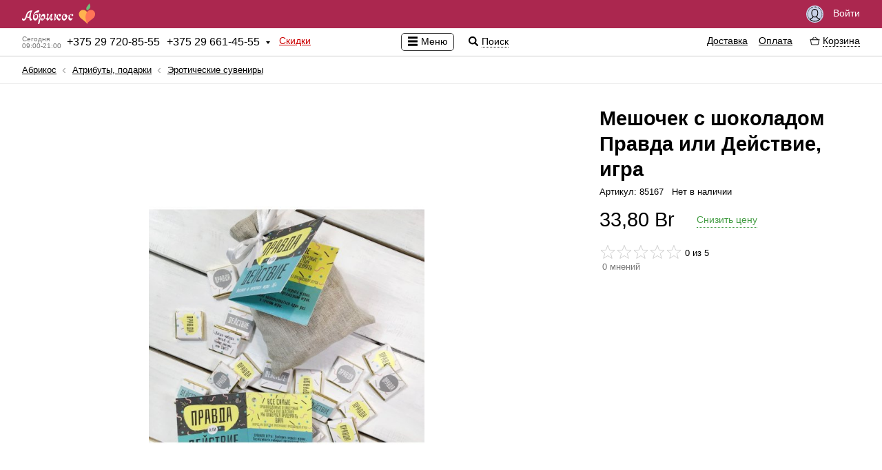

--- FILE ---
content_type: image/svg+xml
request_url: https://abricos.by/world-front-abricos/i/sprite.svg
body_size: 136590
content:
<?xml version="1.0" encoding="UTF-8" standalone="no"?>
<!-- Creator: CorelDRAW -->

<svg
   xmlns:dc="http://purl.org/dc/elements/1.1/"
   xmlns:cc="http://creativecommons.org/ns#"
   xmlns:rdf="http://www.w3.org/1999/02/22-rdf-syntax-ns#"
   xmlns:svg="http://www.w3.org/2000/svg"
   xmlns="http://www.w3.org/2000/svg"
   xmlns:xlink="http://www.w3.org/1999/xlink"
   xmlns:sodipodi="http://sodipodi.sourceforge.net/DTD/sodipodi-0.dtd"
   xmlns:inkscape="http://www.inkscape.org/namespaces/inkscape"
   xml:space="preserve"
   width="160"
   height="128"
   style="fill-rule:evenodd"
   viewBox="0 0 150 120.00061"
   id="svg2"
   version="1.1"
   inkscape:version="0.92.1 unknown"
   sodipodi:docname="sprite.svg"><metadata
     id="metadata112"><rdf:RDF><cc:Work
         rdf:about=""><dc:format>image/svg+xml</dc:format><dc:type
           rdf:resource="http://purl.org/dc/dcmitype/StillImage" /><dc:title /></cc:Work></rdf:RDF></metadata><sodipodi:namedview
     pagecolor="#ffffff"
     bordercolor="#666666"
     borderopacity="1"
     objecttolerance="50"
     gridtolerance="50"
     guidetolerance="50"
     inkscape:pageopacity="0"
     inkscape:pageshadow="2"
     inkscape:window-width="1366"
     inkscape:window-height="744"
     id="namedview110"
     showgrid="false"
     inkscape:zoom="5.656854"
     inkscape:cx="86.742389"
     inkscape:cy="30.566447"
     inkscape:window-x="0"
     inkscape:window-y="24"
     inkscape:window-maximized="1"
     inkscape:current-layer="svg2"
     inkscape:snap-global="true"
     showguides="true"
     inkscape:guide-bbox="true"><inkscape:grid
       type="xygrid"
       id="grid3197"
       empspacing="5"
       visible="true"
       enabled="true"
       snapvisiblegridlinesonly="true"
       originx="0"
       originy="0"
       spacingx="1"
       spacingy="1" /></sodipodi:namedview><defs
     id="defs4"><marker
       inkscape:stockid="EmptyTriangleOutM"
       orient="auto"
       refY="0"
       refX="0"
       id="EmptyTriangleOutM"
       style="overflow:visible"><path
         id="path4116"
         d="M 5.77,0 -2.88,5 V -5 Z"
         style="fill:#ffffff;fill-rule:evenodd;stroke:#000000;stroke-width:1.00000003pt"
         transform="matrix(0.4,0,0,0.4,-1.8,0)"
         inkscape:connector-curvature="0" /></marker><marker
       inkscape:stockid="TriangleOutM"
       orient="auto"
       refY="0"
       refX="0"
       id="TriangleOutM"
       style="overflow:visible"><path
         id="path4098"
         d="M 5.77,0 -2.88,5 V -5 Z"
         style="fill-rule:evenodd;stroke:#000000;stroke-width:1.00000003pt"
         transform="scale(0.4)"
         inkscape:connector-curvature="0" /></marker><marker
       inkscape:stockid="Arrow2Sstart"
       orient="auto"
       refY="0"
       refX="0"
       id="Arrow2Sstart"
       style="overflow:visible"><path
         id="path3983"
         style="fill-rule:evenodd;stroke-width:0.625;stroke-linejoin:round"
         d="M 8.7185878,4.0337352 -2.2072895,0.01601326 8.7185884,-4.0017078 c -1.7454984,2.3720609 -1.7354408,5.6174519 -6e-7,8.035443 z"
         transform="matrix(0.3,0,0,0.3,-0.69,0)"
         inkscape:connector-curvature="0" /></marker><marker
       inkscape:stockid="Arrow1Mend"
       orient="auto"
       refY="0"
       refX="0"
       id="Arrow1Mend"
       style="overflow:visible"><path
         id="path4964"
         d="M 0,0 5,-5 -12.5,0 5,5 Z"
         style="fill-rule:evenodd;stroke:#000000;stroke-width:1.00000003pt"
         transform="matrix(-0.4,0,0,-0.4,-4,0)"
         inkscape:connector-curvature="0" /></marker><marker
       inkscape:stockid="Arrow2Send"
       orient="auto"
       refY="0"
       refX="0"
       id="Arrow2Send"
       style="overflow:visible"><path
         id="path3986"
         style="fill-rule:evenodd;stroke-width:0.625;stroke-linejoin:round"
         d="M 8.7185878,4.0337352 -2.2072895,0.01601326 8.7185884,-4.0017078 c -1.7454984,2.3720609 -1.7354408,5.6174519 -6e-7,8.035443 z"
         transform="matrix(-0.3,0,0,-0.3,0.69,0)"
         inkscape:connector-curvature="0" /></marker><marker
       inkscape:stockid="Arrow2Mend"
       orient="auto"
       refY="0"
       refX="0"
       id="Arrow2Mend"
       style="overflow:visible"><path
         id="path3980"
         style="fill-rule:evenodd;stroke-width:0.625;stroke-linejoin:round"
         d="M 8.7185878,4.0337352 -2.2072895,0.01601326 8.7185884,-4.0017078 c -1.7454984,2.3720609 -1.7354408,5.6174519 -6e-7,8.035443 z"
         transform="scale(-0.6)"
         inkscape:connector-curvature="0" /></marker><marker
       inkscape:stockid="Arrow2Lstart"
       orient="auto"
       refY="0"
       refX="0"
       id="Arrow2Lstart"
       style="overflow:visible"><path
         id="path3856"
         style="fill-rule:evenodd;stroke-width:0.625;stroke-linejoin:round"
         d="M 8.7185878,4.0337352 -2.2072895,0.01601326 8.7185884,-4.0017078 c -1.7454984,2.3720609 -1.7354408,5.6174519 -6e-7,8.035443 z"
         transform="matrix(1.1,0,0,1.1,1.1,0)"
         inkscape:connector-curvature="0" /></marker><marker
       inkscape:stockid="Arrow1Lstart"
       orient="auto"
       refY="0"
       refX="0"
       id="Arrow1Lstart"
       style="overflow:visible"><path
         id="path3838"
         d="M 0,0 5,-5 -12.5,0 5,5 Z"
         style="fill-rule:evenodd;stroke:#000000;stroke-width:1.00000003pt"
         transform="matrix(0.8,0,0,0.8,10,0)"
         inkscape:connector-curvature="0" /></marker><style
       type="text/css"
       id="style6">
    .fil1 {fill:none}
    .fil0 {fill:black}
    .fil3 {fill:#AF251C}
    .fil7 {fill:#1F1A17;fill-rule:nonzero}
    .fil4 {fill:white;fill-rule:nonzero}
    .fil2 {fill:black;fill-rule:nonzero}
    .fil6 {fill:#D5501A;fill-rule:nonzero}
    .fil5 {fill:#FACF00;fill-rule:nonzero}
   </style><path
       id="path-1"
       d="M 1.0024617,0 C 0.44881738,0 0,0.4489202 0,1.007484 V 13.992516 C 0,14.548934 0.44266033,15 0.99895656,15 H 3 l 2.8170975,3.275381 c 0.3604371,0.419073 0.9536182,0.414847 1.3166465,0 L 10,15 H 20.997527 C 21.551177,15 22,14.55108 22,13.992516 V 1.007484 C 22,0.45106594 21.560542,0 20.997538,0 Z M 1,1 V 14 H 3.5162354 L 6.4719238,17.561768 9.7106934,14 H 21 V 1 Z"
       inkscape:connector-curvature="0" /><path
       id="path-1-5"
       d="M 1,1.5922349 C 0.992531,1.5841749 0.9851236,1.5760999 0.9777778,1.5680099 L 0,1.5697033 V 22.188618 H 0.97777778 V 2.8616758 c 0.007393,0.00515 0.0148008,0.010276 0.0222222,0.015375 z m 1,0.7326234 c 1.0737768,0.492555 2.4862742,0.3458623 4.3396178,-0.755155 2.8772289,-1.70927874 5.0200212,-1.76931402 6.7399102,-1.0297977 0.358749,0.15425422 0.607508,0.31467089 0.747118,0.43469213 l 0.17018,0.14630247 V 9.2237119 10.28872 L 13.189229,9.5944368 C 13.12162,9.5363148 12.956007,9.429516 12.693295,9.3165553 11.266586,8.7031 9.4522907,8.7362459 6.8390104,10.28872 5.0306965,11.362987 3.3269238,11.418266 2.0678711,11.094309 V 10.077683 C 3.1070357,10.437614 4.6314014,10.462893 6.3396178,9.448092 9.2168467,7.7388133 11.359639,7.678778 13.079528,8.4182938 V 1.69988 c 0,0 -0.123521,-0.1487527 -0.386233,-0.2617134 C 11.266586,0.82471173 9.4522907,0.85785764 6.8390104,2.4103316 4.9182503,3.5513993 3.300175,3.7953847 2,3.3724026 Z"
       inkscape:connector-curvature="0" /><path
       id="path-1-7"
       d="M 0.14048767,0 C 0.06289847,0 0,0.06517768 0,0.14488998 V 17.85511 C 0,17.935131 0.06311035,18 0.14048767,18 H 21.859512 C 21.937101,18 22,17.934822 22,17.85511 V 0.14488998 C 22,0.06486945 21.93689,0 21.859512,0 Z M 1,1 V 17 H 21 V 1 Z m 7.3114676,2.9655728 3.2565554,5.6240305 c 0.04007,0.069206 0.126624,0.087284 0.190864,0.042105 l 2.762507,-1.9428399 c 0.129305,-0.090939 0.301493,-0.059214 0.387839,0.075939 l 5.020622,7.8585346 c 0.08489,0.132878 0.02351,0.240597 -0.126381,0.240597 H 2.1472269 c -0.155104,0 -0.2224937,-0.112508 -0.1492512,-0.253739 L 7.7135214,4.5891119 8.0350292,3.9691594 C 8.107704,3.8290232 8.2329135,3.8299109 8.3114676,3.9655728 Z M 17.5,6 C 18.328427,6 19,5.3284271 19,4.5 19,3.6715728 18.328427,3 17.5,3 16.671573,3 16,3.6715728 16,4.5 16,5.3284271 16.671573,6 17.5,6 Z"
       inkscape:connector-curvature="0" /><path
       id="path-1-9"
       d="M 2.5,5 C 3.8807119,5 5,3.8807119 5,2.5 5,1.119288 3.8807119,0 2.5,0 1.119288,0 0,1.119288 0,2.5 0,3.8807119 1.119288,5 2.5,5 Z m 0,-1 C 3.3284272,4 4,3.3284272 4,2.5 4,1.6715728 3.3284272,1 2.5,1 1.6715728,1 1,1.6715728 1,2.5 1,3.3284272 1.6715728,4 2.5,4 Z M 11,5 C 12.380712,5 13.5,3.8807119 13.5,2.5 13.5,1.119288 12.380712,0 11,0 9.6192881,0 8.5,1.119288 8.5,2.5 8.5,3.8807119 9.6192881,5 11,5 Z M 11,4 C 11.828427,4 12.5,3.3284272 12.5,2.5 12.5,1.6715728 11.828427,1 11,1 10.171573,1 9.5,1.6715728 9.5,2.5 9.5,3.3284272 10.171573,4 11,4 Z m 8.5,1 C 20.880712,5 22,3.8807119 22,2.5 22,1.119288 20.880712,0 19.5,0 18.119288,0 17,1.119288 17,2.5 17,3.8807119 18.119288,5 19.5,5 Z m 0,-1 C 20.328427,4 21,3.3284272 21,2.5 21,1.6715728 20.328427,1 19.5,1 18.671573,1 18,1.6715728 18,2.5 18,3.3284272 18.671573,4 19.5,4 Z"
       inkscape:connector-curvature="0" /><filter
       inkscape:collect="always"
       id="filter4019"
       style="color-interpolation-filters:sRGB"><feGaussianBlur
         inkscape:collect="always"
         stdDeviation="0.3511514"
         id="feGaussianBlur4021" /></filter></defs><path
     style="fill:#000000"
     d=""
     id="path3442"
     inkscape:connector-curvature="0" /><path
     style="fill:#000000"
     d=""
     id="path3440"
     inkscape:connector-curvature="0" /><rect
     style="fill:none;stroke-width:0.93749887"
     id="rect12"
     height="120.00047"
     width="150.00076"
     y="0.00013655062"
     x="-0.00041198943"
     class="fil1" /><polygon
     style="fill:#000000"
     id="polygon22"
     points="122.995,37.9998 116.995,37.9998 119.995,41.999 "
     class="fil0"
     transform="matrix(0.93749888,0,0,0.93749888,-2.3597016e-5,-5.3490852e-4)" /><path
     style="fill:#000000;fill-rule:nonzero;stroke-width:0.93749887"
     inkscape:connector-curvature="0"
     id="path32"
     d="m 49.403824,16.874538 h 6.18752 c 0.695377,0 1.327639,0.285681 1.786058,0.744098 l 0.0023,0.0011 c 0.458417,0.458417 0.74299,1.090677 0.74299,1.786057 v 6.187521 c 0,0.695376 -0.284573,1.328745 -0.74299,1.787163 l -0.0023,0.0011 c -0.458418,0.458418 -1.090677,0.742991 -1.786058,0.742991 h -6.18752 c -0.695377,0 -1.327639,-0.284573 -1.786058,-0.742991 l -0.0023,-0.0011 c -0.458417,-0.458417 -0.74299,-1.091783 -0.74299,-1.787163 v -6.187521 c 0,-0.695377 0.284573,-1.327639 0.74299,-1.786057 l 0.0023,-0.0011 c 0.458418,-0.458417 1.090677,-0.744098 1.786058,-0.744098 z m 2.625381,8.437528 V 22.96905 h -2.344132 v -0.937874 h 2.344132 v -2.344132 h 0.936766 v 2.344132 h 2.344131 v 0.937874 h -2.344131 v 2.343016 z m 3.562139,-7.499663 h -6.18752 c -0.438486,0 -0.83711,0.179381 -1.126115,0.467275 -0.289002,0.289002 -0.467275,0.687626 -0.467275,1.126115 v 6.18752 c 0,0.438487 0.178273,0.83711 0.467275,1.126115 0.289002,0.289002 0.687626,0.468383 1.126115,0.468383 h 6.18752 c 0.438486,0 0.83711,-0.179381 1.126115,-0.468383 0.287894,-0.289002 0.467275,-0.687626 0.467275,-1.126115 v -6.18752 c 0,-0.438486 -0.179381,-0.83711 -0.467275,-1.126115 -0.289002,-0.287894 -0.687626,-0.467275 -1.126115,-0.467275 z"
     class="fil2" /><path
     style="fill:#000000;fill-rule:nonzero;stroke-width:0.93749887"
     inkscape:connector-curvature="0"
     id="path34"
     d="m 64.403149,16.874538 h 6.187521 c 0.695377,0 1.327639,0.285681 1.786057,0.744098 l 0.0023,0.0011 c 0.458418,0.458417 0.742991,1.090677 0.742991,1.786057 v 6.187521 c 0,0.695376 -0.284573,1.328745 -0.742991,1.787163 l -0.0023,0.0011 c -0.458417,0.458418 -1.090676,0.742991 -1.786057,0.742991 h -6.187521 c -0.695376,0 -1.327639,-0.284573 -1.787163,-0.742991 l -0.0011,-0.0011 c -0.458417,-0.458417 -0.74299,-1.091783 -0.74299,-1.787163 v -6.187521 c 0,-0.695377 0.284573,-1.327639 0.74299,-1.786057 l 0.0011,-0.0011 c 0.459524,-0.458417 1.091783,-0.744098 1.787163,-0.744098 z m 0.281251,5.156638 h 5.625022 V 22.96905 H 64.6844 Z m 5.906271,-4.218764 H 64.40315 c -0.438486,0 -0.837109,0.179381 -1.126114,0.467276 -0.289002,0.289002 -0.468383,0.687625 -0.468383,1.126114 v 6.187521 c 0,0.438486 0.179381,0.837109 0.468383,1.126114 0.289002,0.289002 0.687626,0.468383 1.126114,0.468383 h 6.187521 c 0.438486,0 0.83711,-0.179381 1.126114,-0.468383 0.287895,-0.289002 0.467276,-0.687625 0.467276,-1.126114 v -6.187521 c 0,-0.438486 -0.179381,-0.83711 -0.467276,-1.126114 -0.289001,-0.287895 -0.687625,-0.467276 -1.126114,-0.467276 z"
     class="fil2" /><path
     inkscape:connector-curvature="0"
     d="m 140.90336,27.187074 6.28431,-7.222511 -1.27263,-1.215023 -5.01168,6.008051 -1.83795,-2.337622 -1.25277,1.196426 z"
     id="path3230"
     style="fill:#ffffff;stroke-width:0.93749887" /><path
     style="color:#000000;font-style:normal;font-variant:normal;font-weight:normal;font-stretch:normal;font-size:medium;line-height:normal;font-family:Sans;-inkscape-font-specification:Sans;text-indent:0;text-align:start;text-decoration:none;text-decoration-line:none;letter-spacing:normal;word-spacing:normal;text-transform:none;writing-mode:lr-tb;direction:ltr;baseline-shift:baseline;text-anchor:start;display:inline;overflow:visible;visibility:visible;fill:#ffffff;fill-opacity:1;stroke:none;stroke-width:0.93787372;marker:none;enable-background:accumulate"
     d="m 112.50004,0.93696959 c -3.61884,0 -6.56253,2.94366791 -6.56253,6.56252591 0,3.6188475 2.94369,6.5625255 6.56253,6.5625255 3.61889,0 6.56253,-2.943687 6.56253,-6.5625255 0,-3.618849 -2.94364,-6.56252591 -6.56253,-6.56252591 z m 0,0.93750371 c 3.11204,0 5.62502,2.5130262 5.62502,5.6250222 0,3.1119865 -2.51298,5.6250205 -5.62502,5.6250205 -3.11198,0 -5.62502,-2.513043 -5.62502,-5.6250205 0,-3.111987 2.51304,-5.6250222 5.62502,-5.6250222 z m -0.67383,1.2304742 c 0.20706,1.384073 -0.74709,2.883021 -1.66993,4.013687 -0.0325,-0.551852 -0.0614,-0.907606 -0.35157,-1.435552 -0.0652,1.002576 -0.81808,1.807873 -1.02539,2.812511 -0.28103,1.359885 0.18361,2.3463365 2.05079,3.3984505 -0.58663,-1.220246 -0.27482,-1.9193985 0.17578,-2.5781345 0.49358,-0.721597 0.64453,-1.435553 0.64453,-1.435553 0,0 0.38946,0.500102 0.23438,1.289068 0.68559,-0.762922 0.80652,-1.966001 0.70313,-2.43165 1.54949,1.083051 2.21071,3.4188215 1.31836,5.1562695 4.74669,-2.6859285 1.17751,-6.6955675 0.55664,-7.1484655 0.20705,0.452645 0.24206,1.210382 -0.17578,1.582038 -0.70763,-2.683502 -2.46094,-3.222669 -2.46094,-3.222669 z"
     id="path3066"
     inkscape:connector-curvature="0" /><path
     id="path3076"
     d="m 22.49965,75.937605 c -0.0028,0 -0.0028,0 -0.0066,0 0,0 0,0 -0.0028,0 -0.0028,0 -0.0066,0 -0.0066,0 -3.618858,0.0095 -6.546752,2.943663 -6.546752,6.562511 0,3.618859 2.927894,6.553061 6.546752,6.56253 0.0028,0 0.0066,0 0.0066,0 0,0 0.0028,0 0.0028,0 0.0028,0 0.0028,0 0.0066,0 3.625158,0 6.562521,-2.937362 6.562521,-6.56253 0,-3.625158 -2.937363,-6.562511 -6.562521,-6.562511 z m 0.261862,3.928036 c 0.697275,-0.01894 1.372452,-0.110428 2.025551,-0.268181 0.195619,0.772996 0.318665,1.66588 0.337594,2.643944 h -2.363145 z m 0,-0.526893 v -2.833234 c 0.706743,0.195609 1.426096,1.138977 1.880417,2.587141 -0.605765,0.145134 -1.233627,0.227165 -1.880417,0.246093 z m -0.523733,-2.839543 v 2.842703 c -0.6531,-0.01894 -1.287271,-0.104119 -1.896195,-0.252413 0.46064,-1.457623 1.183152,-2.4073 1.896195,-2.59029 z m 0,3.366436 v 2.372613 h -2.378922 c 0.01894,-0.978074 0.141984,-1.870957 0.337593,-2.643944 0.656258,0.157753 1.340905,0.252403 2.041329,0.271331 z m -2.908966,2.372613 h -2.85849 c 0.05681,-1.350373 0.561599,-2.58715 1.366142,-3.565214 0.583687,0.321806 1.205239,0.586836 1.855179,0.782446 -0.214546,0.836089 -0.340743,1.779457 -0.362831,2.782768 z m 0,0.523734 c 0.01894,1.000152 0.145135,1.946679 0.359672,2.782769 -0.64994,0.198768 -1.268333,0.46064 -1.85517,0.782455 -0.804543,-0.978074 -1.306198,-2.21486 -1.366142,-3.565224 z m 0.530044,0 h 2.378922 v 2.369453 c -0.700424,0.01894 -1.385071,0.113578 -2.041329,0.274491 -0.195609,-0.772987 -0.318656,-1.66587 -0.337593,-2.643944 z m 2.378922,2.896347 v 2.845862 c -0.713043,-0.18615 -1.435555,-1.132668 -1.896195,-2.5903 0.608924,-0.151444 1.243095,-0.236634 1.896195,-0.255562 z m 0.523733,2.836402 v -2.839552 c 0.64679,0.01894 1.274652,0.104109 1.883576,0.249243 -0.45748,1.451333 -1.173683,2.394691 -1.883576,2.590309 z m 0,-3.363296 v -2.369453 h 2.363145 c -0.01894,0.974914 -0.141975,1.867798 -0.337594,2.640784 -0.653099,-0.157753 -1.328276,-0.252403 -2.025551,-0.271331 z m 2.890038,-2.369453 h 2.877418 c -0.05681,1.350364 -0.561599,2.584 -1.366142,3.565224 -0.589996,-0.324975 -1.214699,-0.589996 -1.870948,-0.788765 0.214537,-0.836099 0.340744,-1.776307 0.359672,-2.776459 z m 0,-0.523734 c -0.01894,-1.000161 -0.145135,-1.943519 -0.356522,-2.779609 0.656259,-0.198769 1.280961,-0.463799 1.867798,-0.785605 0.804543,0.978064 1.309348,2.214841 1.366142,3.568364 H 25.65155 Z m 1.151605,-3.969061 c -0.523744,0.277641 -1.072724,0.507956 -1.650102,0.681487 -0.306037,-0.987524 -0.73828,-1.792067 -1.246245,-2.322119 1.116889,0.268181 2.113891,0.848708 2.896347,1.640632 z m -5.7296,-1.634323 c -0.507956,0.526893 -0.937049,1.331436 -1.239936,2.312651 -0.571068,-0.173531 -1.116889,-0.400687 -1.634323,-0.678328 0.772996,-0.788764 1.763679,-1.366142 2.874259,-1.634323 z m -2.877409,10.093029 c 0.517424,-0.27764 1.066405,-0.504806 1.634323,-0.678337 0.306037,0.984383 0.73513,1.785767 1.243086,2.315819 -1.11058,-0.268181 -2.101263,-0.845558 -2.877409,-1.637482 z m 5.710662,1.643792 c 0.511115,-0.530053 0.940208,-1.334596 1.249405,-2.325279 0.577368,0.173522 1.126348,0.403847 1.650092,0.681487 -0.782456,0.795074 -1.782608,1.375611 -2.899497,1.643792 z"
     inkscape:connector-curvature="0"
     style="stroke-width:0.93749887" /><g
     id="g3128"
     transform="matrix(-0.00775712,0,0,0.00735518,59.060107,31.866309)"><g
       id="comment"><g
         id="g3117"><path
           id="path3119"
           d="m 1216.598,1657.973 c -15.035,0 -29.926,-4.822 -41.984,-14.746 L 735.087,1281.973 H 158.332 C 71.515,1281.973 0,1209.012 0,1120.074 V 160.168 C 0,71.627 71.515,0.973 158.332,0.973 h 1374.836 c 87.743,0 158.832,70.655 158.832,159.195 v 959.909 c 0,88.938 -71.089,161.896 -158.832,161.896 H 1282 v 309.93 c 0,25.561 -14.415,48.826 -37.528,59.744 -8.993,4.245 -18.299,6.326 -27.874,6.326 z m -1058.266,-1525 c -13.953,0 -25.332,11.52 -25.332,27.195 v 959.906 c 0,15.805 11.615,29.898 25.332,29.898 H 758.77 c 15.311,0 29.89,4.95 41.715,14.674 L 1150,1451.998 v -236.699 c 0,-36.49 30.096,-65.326 66.586,-65.326 h 316.582 c 14.123,0 26.832,-14.639 26.832,-29.896 V 160.168 c 0,-15.146 -12.457,-27.195 -26.832,-27.195 z"
           inkscape:connector-curvature="0" /></g></g><g
       id="Layer_1" /></g><g
     style="fill:#fd3301;fill-rule:evenodd"
     id="g3128-0"
     transform="matrix(-0.00775712,0,0,0.00735518,59.060107,46.867504)"><g
       id="comment-6"
       style="fill:#fd3301"><g
         id="g3117-3"
         style="fill:#fd3301"><path
           id="path3119-5"
           d="m 1216.598,1657.973 c -15.035,0 -29.926,-4.822 -41.984,-14.746 L 735.087,1281.973 H 158.332 C 71.515,1281.973 0,1209.012 0,1120.074 V 160.168 C 0,71.627 71.515,0.973 158.332,0.973 h 1374.836 c 87.743,0 158.832,70.655 158.832,159.195 v 959.909 c 0,88.938 -71.089,161.896 -158.832,161.896 H 1282 v 309.93 c 0,25.561 -14.415,48.826 -37.528,59.744 -8.993,4.245 -18.299,6.326 -27.874,6.326 z m -1058.266,-1525 c -13.953,0 -25.332,11.52 -25.332,27.195 v 959.906 c 0,15.805 11.615,29.898 25.332,29.898 H 758.77 c 15.311,0 29.89,4.95 41.715,14.674 L 1150,1451.998 v -236.699 c 0,-36.49 30.096,-65.326 66.586,-65.326 h 316.582 c 14.123,0 26.832,-14.639 26.832,-29.896 V 160.168 c 0,-15.146 -12.457,-27.195 -26.832,-27.195 z"
           inkscape:connector-curvature="0"
           style="fill:#fd3301" /></g></g><g
       id="Layer_1-7"
       style="fill:#fd3301" /></g><g
     id="g3224"
     transform="matrix(0.1367193,0,0,0.14062556,75.934258,44.812145)"><path
       id="path3214"
       d="M 59.859,16 65.414,24.438 67.719,28 H 72 84 c 2.168,0 4,1.889 4,4.125 v 43.938 c 0,2.21 -1.757,3.938 -4,3.938 H 12 c -2.206,0 -4,-1.794 -4,-4 V 32.062 C 8,29.823 9.794,28 12,28 h 12 4.281 L 30.656,24.438 36.281,16 H 60 M 64,8 H 32 L 24,20 H 12 C 5.37,20 0,25.434 0,32.062 V 76 c 0,6.63 5.37,12 12,12 h 72 c 6.63,0 12,-5.309 12,-11.938 V 32.124 C 96,25.494 90.63,19.999 84,19.999 H 72 Z"
       inkscape:connector-curvature="0" /><path
       id="path3216"
       d="m 48,40 c 6.617,0 12,5.383 12,12 0,6.617 -5.384,12 -12,12 -6.617,0 -12,-5.383 -12,-12 0,-6.617 5.382,-12 12,-12 m 0,-8 C 36.954,32 28,40.955 28,52 28,63.045 36.955,72 48,72 59.046,72 68,63.046 68,52 68,40.954 59.046,32 48,32 Z"
       inkscape:connector-curvature="0" /></g><g
     id="g3239"
     transform="matrix(0.1367193,0,0,0.1367193,90.937451,15.93649)"><path
       id="path3229"
       d="M 48,20 C 69.15,20 82.502,39.998 86.998,48 82.494,56.016 69.145,76 48,76 26.853,76 13.503,56.118 9.003,48.149 13.5,40.101 26.853,20 48,20 m 0,-8 C 16,12 0,48.166 0,48.166 0,48.166 16,84 48,84 80,84 96,48 96,48 96,48 80,12 48,12 Z"
       inkscape:connector-curvature="0" /><path
       id="path3231"
       d="m 48,40 c 4.411,0 8,3.589 8,8 0,4.411 -3.589,8 -8,8 -4.411,0 -8,-3.589 -8,-8 0,-4.411 3.589,-8 8,-8 m 0,-8 c -8.836,0 -16,7.164 -16,16 0,8.837 7.164,16 16,16 8.837,0 16,-7.163 16,-16 0,-8.836 -7.163,-16 -16,-16 z"
       inkscape:connector-curvature="0" /></g><g
     id="g3332"
     transform="matrix(0.59659331,0,0,0.59366993,12.954183,27.345385)"><g
       id="Guides__x26__Forms" /><g
       id="Icons"><g
         id="g3316"><path
           id="path3318"
           d="m 10.039,17.473 c 0.41,0.167 0.831,0.29 1.259,0.385 0.894,-0.444 1.898,-0.82 2.999,-1.095 -0.191,-0.242 -0.361,-0.5 -0.514,-0.769 -0.257,0.035 -0.517,0.056 -0.783,0.056 -0.969,0 -1.883,-0.238 -2.692,-0.651 C 8.085,15.734 6.208,16.46 5,17.342 V 22 H 9 V 20.342 20 H 7 v -1.54 c 0.832,-0.425 1.884,-0.767 3.039,-0.987 z"
           inkscape:connector-curvature="0" /><path
           id="path3320"
           d="m 13,14.05 c 0.029,0 0.056,-0.008 0.086,-0.009 C 13.031,13.719 13,13.388 13,13.05 c 0,-0.345 0.036,-0.68 0.092,-1.009 -0.031,10e-4 -0.06,0.009 -0.092,0.009 -1.103,0 -2,-0.897 -2,-2 0,-1.103 0.897,-2 2,-2 0.686,0 1.293,0.348 1.653,0.876 C 15.112,8.443 15.648,8.035 16.245,7.725 15.519,6.715 14.34,6.05 13,6.05 c -2.209,0 -4,1.791 -4,4 0,2.209 1.791,4 4,4 z"
           inkscape:connector-curvature="0" /><path
           id="path3322"
           d="m 15,13.05 c 0,2.209 1.791,4 4,4 2.209,0 4,-1.791 4,-4 0,-2.209 -1.791,-4 -4,-4 -2.209,0 -4,1.791 -4,4 z m 4,-2 c 1.103,0 2,0.897 2,2 0,1.103 -0.897,2 -2,2 -1.103,0 -2,-0.897 -2,-2 0,-1.103 0.897,-2 2,-2 z"
           inkscape:connector-curvature="0" /><path
           id="path3324"
           d="M 21.692,18.399 C 20.882,18.812 19.969,19.05 19,19.05 18.031,19.05 17.117,18.812 16.308,18.399 14.085,18.734 12.209,19.46 11,20.342 V 25 h 16 v -4.656 c -1.208,-0.883 -3.085,-1.61 -5.308,-1.945 z M 25,23 H 13 v -1.54 c 0.832,-0.425 1.884,-0.767 3.039,-0.987 0.944,0.383 1.937,0.577 2.961,0.577 1.024,0 2.017,-0.194 2.961,-0.576 1.155,0.219 2.207,0.562 3.039,0.988 z"
           inkscape:connector-curvature="0" /></g></g></g><g
     id="g3376"
     transform="matrix(0.00773809,0,0,0.00773809,105.93751,15.936565)"><g
       id="pen"><path
         id="path3367"
         d="M 1648.016,305.367 1390.795,48.149 C 1359.747,17.098 1318.466,0 1274.555,0 1230.648,0 1189.367,17.098 1158.319,48.148 L 81.585,1124.866 c -10.22,10.22 -16.808,23.511 -18.75,37.833 L 0.601,1621.186 c -2.774,20.448 4.161,41.015 18.753,55.605 12.473,12.473 29.313,19.352 46.714,19.352 2.952,0 5.923,-0.197 8.891,-0.601 l 458.488,-62.231 c 14.324,-1.945 27.615,-8.529 37.835,-18.752 L 1648.016,537.844 c 31.049,-31.048 48.146,-72.33 48.146,-116.237 0,-43.911 -17.098,-85.192 -48.146,-116.24 z M 493.598,1505.366 143.217,1552.924 190.777,1202.548 953.78,439.557 1256.598,742.376 Z M 1554.575,444.404 1350.039,648.937 1047.218,346.119 1251.753,141.587 c 8.22,-8.218 17.814,-9.446 22.802,-9.446 4.988,0 14.582,1.228 22.803,9.446 l 257.221,257.218 c 8.217,8.217 9.443,17.812 9.443,22.799 0,4.987 -1.227,14.582 -9.447,22.8 z"
         inkscape:connector-curvature="0" /></g><g
       id="Layer_1-5" /></g><g
     id="g3382"
     transform="matrix(0.17187569,0,0,0.17023857,120.79694,60.861533)"
     style="fill:#000000"><path
       id="path3384"
       style="fill:#000000"
       d="m 69,30.451 c 0,-16.568 -13.431,-30 -30,-30 -16.568,0 -30,13.432 -30,30 0,7.086 2.464,13.596 6.572,18.729 0.001,10e-4 0.002,0.003 0.001,0.004 -0.001,0.001 -0.002,0.002 -0.004,0.002 7.746,9.674 18.693,23.347 22.259,27.8 0.285,0.355 0.716,0.562 1.171,0.563 0.456,0 0.888,-0.206 1.172,-0.562 3.564,-4.452 14.508,-18.119 22.254,-27.794 0.001,-10e-4 0.002,-0.003 0.001,-0.004 C 62.425,49.188 62.424,49.187 62.422,49.187 66.534,44.052 69,37.542 69,30.451 Z M 57.567,45.66 39,68.851 20.613,45.887 20.425,45.653 C 20.37,45.578 20.314,45.504 20.256,45.431 16.817,41.134 15,35.954 15,30.451 c 0,-13.234 10.767,-24 24,-24 13.233,0 24,10.766 24,24 0,5.506 -1.819,10.688 -5.262,14.986 -0.058,0.073 -0.115,0.147 -0.171,0.223 z"
       inkscape:connector-curvature="0" /><circle
       id="circle3386"
       style="fill:#000000"
       r="10.5"
       cy="30.451"
       cx="39" /></g><path
     inkscape:connector-curvature="0"
     d="m 40.182173,46.405905 h -7.159119 c -0.659236,0 -1.193187,0.533951 -1.193187,1.193187 v 8.352306 h 1.193187 v -8.352306 h 7.159119 z m 1.789779,2.386373 h -6.562526 c -0.659236,0 -1.193187,0.533952 -1.193187,1.193187 v 8.352306 c 0,0.659236 0.533951,1.193187 1.193187,1.193187 h 6.562526 c 0.659236,0 1.193187,-0.533951 1.193187,-1.193187 v -8.352306 c 0,-0.659235 -0.533951,-1.193187 -1.193187,-1.193187 z m 0,9.545493 h -6.562526 v -8.352306 h 6.562526 z"
     id="path4250"
     style="stroke-width:0.93749887" /><g
     id="g4274"
     transform="matrix(0.0077788,0,0,0.0077788,15.936929,46.405902)"
     style="fill:#ffffff"><g
       id="search"
       style="fill:#ffffff"><path
         id="path4265"
         d="m 1642.112,1348.694 -291.567,-291.563 c -29.168,-29.167 -67.949,-45.23 -109.199,-45.23 -36.868,0 -71.739,12.862 -99.558,36.41 l -94.939,-94.938 c 82.893,-103.642 127.935,-231.347 127.935,-365.998 10e-4,-156.896 -61.1,-304.394 -172.044,-415.333 C 891.793,61.1 744.286,0 587.388,0 430.492,0 282.988,61.097 172.045,172.036 61.1,282.975 0,430.479 0,587.371 c 0.002,156.893 61.101,304.396 172.045,415.336 110.944,110.94 258.452,172.039 415.347,172.039 134.659,0 262.374,-45.04 366.017,-127.935 l 94.938,94.938 c -23.546,27.819 -36.406,62.687 -36.409,99.548 0,41.256 16.063,80.034 45.232,109.2 l 291.572,291.561 c 29.168,29.164 67.947,45.227 109.197,45.227 41.246,0 80.027,-16.06 109.201,-45.227 l 74.969,-74.975 c 29.17,-29.164 45.232,-67.942 45.232,-109.195 0,-41.252 -16.062,-80.03 -45.229,-109.194 z M 265.481,909.27 c -85.983,-85.985 -133.34,-200.303 -133.34,-321.898 0,-121.595 47.354,-235.912 133.338,-321.895 85.984,-85.982 200.309,-133.335 321.908,-133.335 121.603,0 235.929,47.353 321.914,133.342 85.985,85.979 133.34,200.296 133.34,321.892 0,121.595 -47.354,235.912 -133.342,321.895 -85.983,85.982 -200.304,133.335 -321.907,133.335 -121.6,0 -235.923,-47.354 -321.911,-133.336 z m 1283.193,564.375 -74.968,74.968 c -5.681,5.682 -12.317,6.53 -15.767,6.53 -3.448,0 -10.081,-0.849 -15.759,-6.526 l -291.577,-291.563 c -5.677,-5.675 -6.525,-12.305 -6.525,-15.75 0,-3.445 0.849,-10.078 6.529,-15.757 l 74.98,-74.98 c 5.676,-5.678 12.309,-6.523 15.758,-6.523 3.448,0 10.081,0.846 15.761,6.526 l 291.567,291.563 c 5.679,5.678 6.527,12.308 6.527,15.756 10e-4,3.448 -0.846,10.075 -6.526,15.756 z"
         inkscape:connector-curvature="0"
         style="fill:#ffffff" /></g><g
       id="Layer_1-77"
       style="fill:#ffffff" /></g><g
     id="g4322"
     transform="matrix(0.64070747,0,0,0.64070747,-2.7517838,12.248075)"><g
       id="Guides__x26__Forms-4" /><g
       id="Icons-5"><path
         id="path4314"
         d="m 24.778,9.318 c -1.953,-1.953 -5.118,-1.953 -7.071,0 l -7.071,7.071 c -1.172,1.172 -1.172,3.071 0,4.243 1.172,1.172 3.071,1.172 4.243,0 l 7.071,-7.071 -1.414,-1.414 -7.071,7.071 c -0.39,0.39 -1.024,0.39 -1.414,0 -0.39,-0.39 -0.39,-1.024 0,-1.414 l 7.071,-7.071 c 1.17,-1.17 3.073,-1.17 4.243,0 1.17,1.17 1.17,3.073 0,4.243 l -7.071,7.071 c -1.95,1.95 -5.122,1.95 -7.071,0 -1.949,-1.95 -1.95,-5.122 0,-7.071 L 16.294,7.905 14.879,6.49 7.808,13.561 c -2.734,2.734 -2.734,7.166 0,9.899 2.734,2.734 7.166,2.734 9.899,0 l 7.071,-7.071 c 1.953,-1.953 1.953,-5.118 0,-7.071 z"
         inkscape:connector-curvature="0" /></g></g><g
     id="g4339"
     transform="matrix(0.92809028,0,0,0.92809028,67.646731,7.6495725)"><g
       id="Guides__x26__Forms-2" /><g
       id="Icons-9"><polygon
         id="polygon4331"
         points="14.586,16 8.929,21.657 10.343,23.071 16,17.414 21.657,23.071 23.071,21.657 17.414,16 23.071,10.343 21.657,8.929 16,14.586 10.343,8.929 8.929,10.343 " /></g></g><g
     style="fill:#ffffff;fill-rule:evenodd"
     id="g4339-9"
     transform="matrix(0.92809028,0,0,0.92809028,67.646731,22.649383)"><g
       id="Guides__x26__Forms-2-4"
       style="fill:#ffffff" /><g
       id="Icons-9-8"
       style="fill:#ffffff"><polygon
         id="polygon4331-4"
         points="23.071,10.343 21.657,8.929 16,14.586 10.343,8.929 8.929,10.343 14.586,16 8.929,21.657 10.343,23.071 16,17.414 21.657,23.071 23.071,21.657 17.414,16 "
         style="fill:#ffffff" /></g></g><g
     id="g4385"
     transform="matrix(0.86349031,0,0,0.86349031,128.67786,23.683013)"><g
       id="Guides__x26__Forms-44" /><g
       id="Icons-6"><g
         id="g4375"><polygon
           id="polygon4377"
           points="14.054,21.48 23.6,11.934 22.186,10.52 14.054,18.652 9.814,14.411 8.4,15.825 " /></g></g></g><g
     style="fill:#ffffff;fill-rule:evenodd"
     id="g4385-7"
     transform="matrix(0.86349031,0,0,0.86349031,-6.3162255,53.680906)"><g
       id="Guides__x26__Forms-44-2"
       style="fill:#ffffff" /><g
       id="Icons-6-9"
       style="fill:#ffffff"><g
         id="g4375-2"
         style="fill:#ffffff"><polygon
           id="polygon4377-1"
           points="22.186,10.52 14.054,18.652 9.814,14.411 8.4,15.825 14.054,21.48 23.6,11.934 "
           style="fill:#ffffff" /></g></g></g><path
     id="path4422"
     d="m 10.234005,36.227927 v -0.993946 c 0,-0.906449 -0.7341839,-1.640632 -1.6406327,-1.640632 H 2.5777232 c -0.9064489,0 -1.64063233,0.734183 -1.64063233,1.640632 v 4.375017 c 0,0.906449 0.73418343,1.640632 1.64063233,1.640632 h 6.0156491 c 0.9064488,0 1.6406327,-0.734183 1.6406327,-1.640632 v -0.969337 l 3.828136,2.131451 v -6.630883 z m -1.0937521,3.381071 c 0,0.302146 -0.244734,0.54688 -0.5468806,0.54688 H 2.5777232 c -0.3021465,0 -0.5468806,-0.244734 -0.5468806,-0.54688 v -4.375017 c 0,-0.302146 0.2447341,-0.546881 0.5468806,-0.546881 h 6.0156491 c 0.3021466,0 0.5468806,0.244735 0.5468806,0.546881 z m 3.8281361,-0.698503 -2.65646,-1.479298 2.65646,-1.447854 z"
     inkscape:connector-curvature="0"
     style="stroke-width:0.93749887" /><path
     id="path4454"
     d="m 121.59378,23.155295 h 10.22835 l -3.52014,3.520139 c -0.25626,0.256267 -0.25626,0.671839 -1.6e-4,0.927941 0.25627,0.256267 0.672,0.256267 0.92827,0 l 4.6402,-4.640362 v 0 c 0.0306,-0.03052 0.0578,-0.06415 0.0818,-0.09991 0.011,-0.01656 0.0186,-0.03445 0.0282,-0.05168 0.0108,-0.02034 0.0234,-0.0397 0.032,-0.0612 0.009,-0.02214 0.0146,-0.04511 0.0212,-0.06809 0.006,-0.01821 0.0125,-0.03561 0.0162,-0.0543 0.008,-0.04266 0.0129,-0.08564 0.0129,-0.12879 v 0 c 0,-4.92e-4 -1.6e-4,-0.001 -1.6e-4,-0.0015 -1.7e-4,-0.04249 -0.005,-0.08514 -0.0128,-0.126985 -0.004,-0.01969 -0.0113,-0.03789 -0.0171,-0.05725 -0.007,-0.02182 -0.0113,-0.04397 -0.0202,-0.06514 -0.009,-0.02281 -0.0223,-0.04348 -0.0341,-0.06497 -0.008,-0.01608 -0.0159,-0.03248 -0.0261,-0.04791 -0.024,-0.03625 -0.0516,-0.07005 -0.0822,-0.100735 l -4.64003,-4.639869 c -0.25626,-0.256268 -0.67184,-0.256268 -0.9281,-1.65e-4 -0.25627,0.256267 -0.25627,0.671838 0,0.92827 l 3.52014,3.519974 h -10.2282 c -0.36241,0 -0.65625,0.293838 -0.65625,0.656253 0,0.362416 0.29384,0.656253 0.65625,0.656253 z"
     inkscape:connector-curvature="0"
     style="stroke-width:0.93749887" /><g
     id="g4474"
     transform="matrix(0.14914833,0,0,0.14914833,75.337056,0.34165879)"><path
       id="path4464"
       d="M 48,4 C 23.7,4 4,23.699 4,48 4,72.301 23.7,92 48,92 72.3,92 92,72.301 92,48 92,23.699 72.3,4 48,4 Z m 0,80 C 28.118,84 12,67.882 12,48 12,28.118 28.118,12 48,12 67.882,12 84,28.118 84,48 84,67.882 67.882,84 48,84 Z"
       inkscape:connector-curvature="0" /><path
       id="path4466"
       d="m 53.657,48 8.485,-8.485 c 1.562,-1.562 1.562,-4.095 0,-5.656 -1.562,-1.562 -4.096,-1.562 -5.658,0 L 48,42.343 39.515,33.859 c -1.562,-1.562 -4.095,-1.562 -5.657,0 -1.562,1.562 -1.562,4.096 0,5.656 L 42.343,48 33.858,56.485 c -1.562,1.562 -1.562,4.095 0,5.656 1.562,1.562 4.095,1.562 5.657,0 L 48,53.657 l 8.484,8.484 c 1.562,1.562 4.096,1.562 5.658,0 1.562,-1.562 1.562,-4.096 0,-5.656 z"
       inkscape:connector-curvature="0" /></g><path
     id="path4479"
     d="m 144.95466,60.938312 h -8.20316 v 13.125055 h 11.48442 v -9.843785 z m 0,1.159977 2.12128,2.121293 h -2.12128 z m 2.46095,11.144767 h -9.8438 V 61.758624 h 6.56253 v 3.281269 h 3.28127 z m -4.10158,-9.023474 h -4.9219 v -0.820326 h 4.9219 z m -4.9219,1.640623 h 8.20316 v 0.820321 h -8.20316 z m 0,2.460953 h 8.20316 v 0.820312 h -8.20316 z m 0,2.460944 h 8.20316 v 0.820321 h -8.20316 z"
     inkscape:connector-curvature="0"
     style="fill:#000000;stroke-width:0.93749887" /><path
     id="path4499"
     d="m 142.49371,54.960624 h -0.82032 V 45.93715 h 0.82032 z m 4.10158,-7.382842 2.46094,-1.640632 h -5.74221 v 3.281265 h 5.74221 z m -1.64064,2.460944 -1.64063,0.820312 v 0.917249 l 1.23048,-0.615243 v 4.72805 l -4.10158,2.050788 v -4.72805 l 0.41016,-0.205078 v -0.91724 l -0.82032,0.410156 -4.10158,-2.460944 v 6.56253 l 4.10158,2.460944 4.92189,-2.460944 4.10158,2.460944 v -6.56253 z m -5.33205,7.821047 -2.87111,-1.723151 v -4.649526 l 2.85909,1.715952 0.012,0.0075 v 4.649526 z m 8.61332,-0.24674 -2.85908,-1.715126 -0.012,-0.0075 v -4.648701 l 2.87111,1.722354 v 4.648701 z"
     inkscape:connector-curvature="0"
     style="stroke-width:0.93749887" /><g
     id="calendar_1_"
     transform="matrix(0.4101579,0,0,0.4101579,120.93756,30.936332)"
     style="fill:#000000"><path
       id="path4510"
       d="M 29.334,3 H 25 V 1 C 25,0.447 24.553,0 24,0 23.447,0 23,0.447 23,1 V 3 H 17 V 1 C 17,0.447 16.552,0 16,0 15.448,0 15,0.447 15,1 V 3 H 9 V 1 C 9,0.447 8.552,0 8,0 7.448,0 7,0.447 7,1 V 3 H 2.667 C 1.194,3 0,4.193 0,5.666 V 29.333 C 0,30.806 1.194,32 2.667,32 H 29.334 C 30.807,32 32,30.806 32,29.333 V 5.666 C 32,4.193 30.807,3 29.334,3 Z M 30,29.333 C 30,29.701 29.701,30 29.334,30 H 2.667 C 2.299,30 2,29.701 2,29.333 V 5.666 C 2,5.299 2.299,5 2.667,5 H 7 V 7 C 7,7.553 7.448,8 8,8 8.552,8 9,7.553 9,7 V 5 h 6 v 2 c 0,0.553 0.448,1 1,1 0.552,0 1,-0.447 1,-1 V 5 h 6 v 2 c 0,0.553 0.447,1 1,1 0.553,0 1,-0.447 1,-1 V 5 h 4.334 C 29.701,5 30,5.299 30,5.666 Z"
       inkscape:connector-curvature="0"
       style="fill:#000000" /><rect
       id="rect4512"
       y="12"
       x="7"
       width="4"
       height="3"
       style="fill:#000000" /><rect
       id="rect4514"
       y="17"
       x="7"
       width="4"
       height="3"
       style="fill:#000000" /><rect
       id="rect4516"
       y="22"
       x="7"
       width="4"
       height="3"
       style="fill:#000000" /><rect
       id="rect4518"
       y="22"
       x="14"
       width="4"
       height="3"
       style="fill:#000000" /><rect
       id="rect4520"
       y="17"
       x="14"
       width="4"
       height="3"
       style="fill:#000000" /><rect
       id="rect4522"
       y="12"
       x="14"
       width="4"
       height="3"
       style="fill:#000000" /><rect
       id="rect4524"
       y="22"
       x="21"
       width="4"
       height="3"
       style="fill:#000000" /><rect
       id="rect4526"
       y="17"
       x="21"
       width="4"
       height="3"
       style="fill:#000000" /><rect
       id="rect4528"
       y="12"
       x="21"
       width="4"
       height="3"
       style="fill:#000000" /></g><g
     id="g4641"
     transform="matrix(0.38603096,0,0,0.38603096,0.93709319,75.937605)"
     style="fill:#000000"><path
       id="path4643"
       d="m 17.123,9.2 c -1.44,0 -2.642,0.503 -3.604,1.32 C 12.557,11.337 11.994,12 11.832,14 h 2.937 c 0.064,-1 0.303,-1.231 0.716,-1.611 0.413,-0.38 0.926,-0.618 1.541,-0.618 0.615,0 1.116,0.174 1.504,0.571 0.389,0.396 0.583,0.882 0.583,1.48 0,0.598 -0.187,1.094 -0.558,1.499 l -1.772,1.769 c -0.518,0.518 -0.626,0.934 -0.78,1.249 C 15.849,18.654 16,19.133 16,19.78 V 21 h 2 v -0.832 c 0,-0.646 0.289,-1.148 0.581,-1.504 0.112,-0.129 0.333,-0.287 0.521,-0.473 0.186,-0.187 0.448,-0.405 0.715,-0.656 0.267,-0.25 0.5,-0.457 0.662,-0.619 0.161,-0.161 0.404,-0.437 0.712,-0.825 0.533,-0.647 0.805,-1.456 0.805,-2.427 0,-1.408 -0.45,-2.503 -1.356,-3.289 C 19.732,9.592 18.563,9.2 17.123,9.2 Z"
       inkscape:connector-curvature="0"
       style="fill:#000000" /><path
       id="path4645"
       d="m 16.94,22.145 c -0.51,0 -0.946,0.179 -1.311,0.534 -0.364,0.356 -0.546,0.78 -0.546,1.274 0,0.493 0.186,0.914 0.558,1.262 0.372,0.348 0.813,0.521 1.322,0.521 0.51,0 0.947,-0.178 1.311,-0.533 0.363,-0.356 0.546,-0.781 0.546,-1.274 0,-0.493 -0.187,-0.914 -0.559,-1.263 -0.37,-0.348 -0.811,-0.521 -1.321,-0.521 z"
       inkscape:connector-curvature="0"
       style="fill:#000000" /><path
       id="path4647"
       d="M 17,0 C 7.611,0 0,7.611 0,17 0,26.389 7.611,34 17,34 26.389,34 34,26.389 34,17 34,7.611 26.389,0 17,0 Z m 0,31 C 9.268,31 3,24.732 3,17 3,9.268 9.268,3 17,3 c 7.732,0 14,6.268 14,14 0,7.732 -6.268,14 -14,14 z"
       inkscape:connector-curvature="0"
       style="fill:#000000" /></g><g
     id="g3382-3"
     transform="matrix(0.17187569,0,0,0.17023857,105.79735,60.861533)"
     style="fill:#1766e4;fill-opacity:1;fill-rule:evenodd"><path
       id="path3384-3"
       style="fill:#1766e4;fill-opacity:1"
       d="m 69,30.451 c 0,-16.568 -13.431,-30 -30,-30 -16.568,0 -30,13.432 -30,30 0,7.086 2.464,13.596 6.572,18.729 0.001,10e-4 0.002,0.003 0.001,0.004 -0.001,0.001 -0.002,0.002 -0.004,0.002 7.746,9.674 18.693,23.347 22.259,27.8 0.285,0.355 0.716,0.562 1.171,0.563 0.456,0 0.888,-0.206 1.172,-0.562 3.564,-4.452 14.508,-18.119 22.254,-27.794 0.001,-10e-4 0.002,-0.003 0.001,-0.004 C 62.425,49.188 62.424,49.187 62.422,49.187 66.534,44.052 69,37.542 69,30.451 Z M 57.567,45.66 39,68.851 20.613,45.887 20.425,45.653 C 20.37,45.578 20.314,45.504 20.256,45.431 16.817,41.134 15,35.954 15,30.451 c 0,-13.234 10.767,-24 24,-24 13.233,0 24,10.766 24,24 0,5.506 -1.819,10.688 -5.262,14.986 -0.058,0.073 -0.115,0.147 -0.171,0.223 z"
       inkscape:connector-curvature="0" /><circle
       id="circle3386-7"
       style="fill:#1766e4;fill-opacity:1"
       r="10.5"
       cy="30.451"
       cx="39" /></g><g
     id="g3264"
     transform="matrix(0.93749888,0,0,0.93749888,-2.3597016e-5,-5.3490852e-4)"><g
       transform="matrix(0.28133349,0,0,0.28731931,1.2476212,49.460975)"
       style="stroke:#000000;stroke-width:1.74480128;stroke-miterlimit:4;stroke-dasharray:none"
       id="g3956"><path
         style="stroke:#000000;stroke-width:1.74480128;stroke-miterlimit:4;stroke-dasharray:none"
         inkscape:connector-curvature="0"
         d="M 41,48 H 7 V 7 H 41 Z M 9,46 H 39 V 9 H 9 Z"
         id="path3958" /></g><g
       transform="matrix(0.28133349,0,0,0.28731931,1.2476212,49.460975)"
       style="stroke:#000000;stroke-width:1.74480128;stroke-miterlimit:4;stroke-dasharray:none"
       id="g3960"><path
         style="stroke:#000000;stroke-width:1.74480128;stroke-miterlimit:4;stroke-dasharray:none"
         inkscape:connector-curvature="0"
         d="M 35,9 H 13 V 1 H 35 Z M 15,7 H 33 V 3 H 15 Z"
         id="path3962" /></g><g
       transform="matrix(0.28133349,0,0,0.28731931,1.2476212,49.460975)"
       style="stroke:#000000;stroke-width:1.74480128;stroke-miterlimit:4;stroke-dasharray:none"
       id="g3964"><path
         style="stroke:#000000;stroke-width:1.74480128;stroke-miterlimit:4;stroke-dasharray:none"
         inkscape:connector-curvature="0"
         d="m 16,41 c -0.553,0 -1,-0.447 -1,-1 V 15 c 0,-0.553 0.447,-1 1,-1 0.553,0 1,0.447 1,1 v 25 c 0,0.553 -0.447,1 -1,1 z"
         id="path3966" /></g><g
       transform="matrix(0.28133349,0,0,0.28731931,1.2476212,49.460975)"
       style="stroke:#000000;stroke-width:1.74480128;stroke-miterlimit:4;stroke-dasharray:none"
       id="g3968"><path
         style="stroke:#000000;stroke-width:1.74480128;stroke-miterlimit:4;stroke-dasharray:none"
         inkscape:connector-curvature="0"
         d="m 24,41 c -0.553,0 -1,-0.447 -1,-1 V 15 c 0,-0.553 0.447,-1 1,-1 0.553,0 1,0.447 1,1 v 25 c 0,0.553 -0.447,1 -1,1 z"
         id="path3970" /></g><g
       transform="matrix(0.28133349,0,0,0.28731931,1.2476212,49.460975)"
       style="stroke:#000000;stroke-width:1.74480128;stroke-miterlimit:4;stroke-dasharray:none"
       id="g3972"><path
         style="stroke:#000000;stroke-width:1.74480128;stroke-miterlimit:4;stroke-dasharray:none"
         inkscape:connector-curvature="0"
         d="m 32,41 c -0.553,0 -1,-0.447 -1,-1 V 15 c 0,-0.553 0.447,-1 1,-1 0.553,0 1,0.447 1,1 v 25 c 0,0.553 -0.447,1 -1,1 z"
         id="path3974" /></g><g
       transform="matrix(0.28133349,0,0,0.28731931,1.2476212,49.460975)"
       style="stroke:#000000;stroke-width:1.74480128;stroke-miterlimit:4;stroke-dasharray:none"
       id="g3976"><path
         id="rect3978"
         d="M 0,7 H 48 V 9 H 0 Z"
         style="stroke:#000000"
         inkscape:connector-curvature="0" /></g></g><path
     style="color:#000000;font-style:normal;font-variant:normal;font-weight:normal;font-stretch:normal;font-size:medium;line-height:normal;font-family:Sans;-inkscape-font-specification:Sans;text-indent:0;text-align:start;text-decoration:none;text-decoration-line:none;letter-spacing:normal;word-spacing:normal;text-transform:none;writing-mode:lr-tb;direction:ltr;baseline-shift:baseline;text-anchor:start;display:inline;overflow:visible;visibility:visible;fill:#000000;fill-opacity:1;stroke:none;stroke-width:1.40625572;marker:none;enable-background:accumulate"
     d="m 108.68687,45.229457 a 0.70319816,0.70319816 0 0 0 -0.61523,0.703124 v 5.47851 a 0.70319816,0.70319816 0 0 0 0,0.263671 v 7.382804 a 0.70319816,0.70319816 0 1 0 1.40625,0 v -7.031242 l 7.03124,-2.636715 a 0.70319816,0.70319816 0 0 0 0,-1.289061 l -7.49999,-2.812497 a 0.70319816,0.70319816 0 0 0 -0.32227,-0.05859 z m 0.79102,1.699217 4.83398,1.816404 -4.83398,1.816404 z"
     id="path3171"
     inkscape:connector-curvature="0" /><use
     id="use3159"
     xlink:href="#path-1-9"
     style="fill:#000000;fill-rule:evenodd;stroke:none"
     x="0"
     y="0"
     width="1"
     height="1"
     transform="matrix(0.59659331,0,0,0.59659331,45.935058,66.006352)" /><use
     id="use3161"
     xlink:href="#path-1-9"
     style="fill:none;stroke:none"
     x="0"
     y="0"
     width="1"
     height="1"
     transform="matrix(0.59659331,0,0,0.59659331,45.935058,66.006352)" /><path
     inkscape:connector-curvature="0"
     d="m 65.36249,70.363471 2.865637,-2.865634 -2.865637,-2.865634 0.884379,-0.884381 3.750015,3.750015 -3.750015,3.750015 z"
     id="path3174"
     style="stroke-width:0.93749887" /><path
     style="fill:#000000;fill-rule:evenodd;stroke-width:0.93749887"
     d="m 127.48797,47.085305 c -2.34943,0 -4.25415,1.878759 -4.25415,4.205804 0,0.995259 0.36014,1.913721 0.94268,2.634672 1.09842,1.358755 2.63659,3.290307 3.14226,3.915749 0.0404,0.04986 0.10468,0.07238 0.16921,0.07252 0.0647,0 0.12893,-0.02252 0.1692,-0.07252 0.50539,-0.625302 2.04384,-2.556853 3.14226,-3.915749 0.58311,-0.721233 0.94268,-1.638712 0.94268,-2.634672 0,-2.327045 -1.90458,-4.205804 -4.25414,-4.205804 z m -2.92472,0.410911 c -2.01884,0.114049 -3.6257,1.766849 -3.6257,3.794893 0,0.899619 0.3193,1.717321 0.84599,2.368787 0.99217,1.227444 2.39571,2.964196 2.85221,3.529009 0.0364,0.04517 0.0866,0.07251 0.14504,0.07251 0.0582,-1.19e-4 0.10851,-0.02748 0.14503,-0.07251 0.18071,-0.223522 0.37015,-0.43691 0.55593,-0.652624 -0.17568,-0.218119 -0.31432,-0.388555 -0.5076,-0.628454 -0.066,0.0834 -0.13349,0.18415 -0.19336,0.265884 L 122.412,53.224813 c -0.007,-0.0096 -0.0167,-0.01491 -0.0241,-0.02417 -0.44101,-0.545276 -0.6768,-1.211001 -0.6768,-1.909533 0,-1.203079 0.7153,-2.237144 1.74034,-2.731357 0.30744,-0.409244 0.68654,-0.774927 1.11188,-1.063536 z m 5.87362,0 c 0.42534,0.288609 0.80444,0.654291 1.11187,1.063536 1.02504,0.494212 1.74033,1.528278 1.74033,2.731357 0,0.698533 -0.23579,1.364257 -0.67678,1.909533 -0.007,0.0093 -0.017,0.01453 -0.0241,0.02417 l -2.3688,2.948898 c -0.0599,-0.08173 -0.12735,-0.182483 -0.19336,-0.265884 -0.19328,0.239899 -0.33191,0.410335 -0.50759,0.628453 0.18577,0.215715 0.37521,0.429102 0.55593,0.652624 0.0365,0.04504 0.0867,0.07239 0.14502,0.07251 0.0584,0 0.10866,-0.02735 0.14504,-0.07251 0.4565,-0.564813 1.86005,-2.301565 2.8522,-3.529008 0.52671,-0.651467 0.846,-1.469169 0.846,-2.368787 0,-2.028045 -1.60685,-3.680845 -3.62569,-3.794894 z m -2.9489,0.435083 c 1.8765,0 3.40815,1.501039 3.40815,3.35981 0,0.773341 -0.26108,1.499231 -0.74932,2.102903 -0.008,0.01026 -0.0162,0.03767 -0.0241,0.04835 l -2.63466,3.238954 -2.61051,-3.214782 -0.0241,-0.02417 c -0.007,-0.01054 -0.0159,-0.03809 -0.0241,-0.04835 -0.48767,-0.603532 -0.74932,-1.329983 -0.74932,-2.102903 0,-1.858771 1.53165,-3.35981 3.40816,-3.35981 z m 0,1.885362 c -0.82232,0 -1.49863,0.659955 -1.49863,1.474448 0,0.814493 0.67631,1.47445 1.49863,1.47445 0.82232,0 1.47444,-0.659957 1.47444,-1.47445 0,-0.814493 -0.65212,-1.474448 -1.47444,-1.474448 z"
     id="path3384-39-7"
     inkscape:connector-curvature="0" /><path
     id="path4077"
     d="M 27.807032,27.248358 H 17.192061 c -0.617064,0 -1.117365,-0.500301 -1.117365,-1.117365 v -7.262876 c 0,-0.617064 0.500301,-1.117365 1.117365,-1.117365 h 10.614971 c 0.617066,0 1.117366,0.500301 1.117366,1.117365 v 7.262876 c 0,0.617064 -0.5003,1.117365 -1.117366,1.117365 z m 0.558683,-8.380241 c 0,-0.308393 -0.25029,-0.558682 -0.558683,-0.558682 H 17.192061 c -0.308393,0 -0.558682,0.250289 -0.558682,0.558682 v 7.262876 c 0,0.308393 0.250289,0.558682 0.558682,0.558682 h 10.614971 c 0.308393,0 0.558683,-0.250289 0.558683,-0.558682 z m -1.024066,6.62458 -1.769347,-1.769347 -1.010936,1.010935 0.931322,0.931325 c 0.106431,0.106428 0.106431,0.279061 0,0.38577 -0.106707,0.10643 -0.279341,0.10643 -0.385769,0 l -4.004079,-4.004079 -3.445396,3.445396 c -0.106428,0.10643 -0.279061,0.10643 -0.38577,0 -0.106431,-0.106709 -0.106431,-0.279341 0,-0.38577 l 3.604899,-3.6049 c 0.0089,-0.01341 0.0148,-0.02821 0.02653,-0.04023 0.05503,-0.05503 0.127658,-0.08018 0.199727,-0.0785 0.07207,-0.0017 0.144699,0.02346 0.19973,0.0785 0.01173,0.01202 0.01731,0.02682 0.02653,0.04023 l 2.846489,2.846489 1.170439,-1.170441 c 0.0092,-0.01313 0.0148,-0.02822 0.02653,-0.04023 0.05503,-0.05475 0.127659,-0.08018 0.199729,-0.0785 0.07207,-0.0017 0.144699,0.02375 0.19973,0.0785 0.01173,0.01201 0.01731,0.02709 0.02653,0.04023 l 1.928852,1.928852 c 0.106429,0.106429 0.106429,0.279061 0,0.38577 -0.106709,0.10643 -0.279341,0.10643 -0.38577,0 z m -3.445396,-4.389848 c -0.617065,0 -1.117365,-0.500301 -1.117365,-1.117366 0,-0.453372 0.27124,-0.841656 0.658966,-1.016803 -0.06313,0.139951 -0.100283,0.294426 -0.100283,0.458121 0,0.617064 0.5003,1.117365 1.117365,1.117365 0.163694,0 0.31817,-0.03715 0.4584,-0.100284 -0.175147,0.387727 -0.563711,0.658967 -1.017083,0.658967 z"
     inkscape:connector-curvature="0"
     style="clip-rule:evenodd;fill-rule:evenodd;stroke:#000000;stroke-width:0.27535075;stroke-linecap:round;stroke-linejoin:round;stroke-miterlimit:4;stroke-dasharray:none" /><path
     style="fill-rule:evenodd;stroke-width:0.93749887"
     inkscape:connector-curvature="0"
     d="m 97.499971,33.670688 c 2.891609,0 4.717089,2.734112 5.331779,3.828139 -0.61578,1.095942 -2.44085,3.828141 -5.331779,3.828141 -2.8912,0 -4.716401,-2.718253 -5.331638,-3.807769 0.614827,-1.100317 2.440438,-3.848511 5.331638,-3.848511 m 0,-1.093755 c -4.375012,0 -6.562522,4.94459 -6.562522,4.94459 0,0 2.18751,4.8992 6.562522,4.8992 4.375019,0 6.562529,-4.921896 6.562529,-4.921896 0,0 -2.18751,-4.921894 -6.562529,-4.921894 z"
     id="path3229-7" /><g
     id="g4113"
     transform="matrix(0.1682699,0,0,0.1682699,120.93756,75.93708)"
     style="fill:#000000"><path
       id="path4115"
       style="fill:#000000"
       d="M 39,0 C 17.461,0 0,17.461 0,39 0,60.539 17.461,78 39,78 60.539,78 78,60.539 78,39 78,17.461 60.539,0 39,0 Z m 0,72 C 20.803,72 6,57.196 6,39 6,20.804 20.803,6 39,6 57.197,6 72,20.804 72,39 72,57.196 57.197,72 39,72 Z"
       inkscape:connector-curvature="0" /><path
       id="path4117"
       style="fill:#000000"
       d="m 54,45.401 c 0,-2.139 -0.553,-4.014 -1.641,-5.57 -1.082,-1.563 -2.461,-2.688 -4.102,-3.336 -1.75,-0.692 -4.738,-1.511 -8.881,-2.43 -2.664,-0.588 -3.447,-1.085 -3.838,-1.454 -0.602,-0.58 -0.91,-1.327 -0.91,-2.151 0,-1.233 0.594,-3.311 4.582,-3.311 2.047,0 3.709,0.581 4.949,1.729 0.41,0.384 0.768,0.846 1.074,1.349 l 0.012,0.014 0.063,0.115 c 0.146,0.251 0.408,0.408 0.703,0.408 h 6.387 c 0.451,0 0.816,-0.362 0.816,-0.813 -0.002,-0.136 -0.117,-0.547 -0.238,-0.871 -1.699,-4.448 -5.045,-7.014 -10.201,-7.867 v -3.689 c 0,-0.687 -0.563,-1.248 -1.254,-1.248 h -5.004 c -0.682,0 -1.242,0.562 -1.242,1.248 v 3.829 c -3.076,0.628 -5.416,1.866 -6.961,3.688 -1.73,2.077 -2.58,4.38 -2.58,7.044 0,2.39 0.766,4.44 2.334,6.287 1.564,1.84 5.463,3.397 11.607,4.657 1.766,0.354 2.994,0.791 3.756,1.318 0.904,0.618 1.387,1.55 1.387,2.667 0,1.491 -0.891,3.254 -5.115,3.254 -1.434,0 -2.656,-0.213 -3.711,-0.675 -1.482,-0.628 -2.611,-1.705 -3.34,-3.212 l -0.045,-0.076 -0.016,-0.054 c -0.135,-0.264 -0.412,-0.438 -0.715,-0.438 h -7.063 c -0.443,0 -0.814,0.368 -0.814,0.785 0.01,0.121 0.066,0.374 0.064,0.383 1.688,5.508 5.361,8.655 11.211,9.624 v 3.871 c 0,0.688 0.561,1.249 1.242,1.249 h 5.004 c 0.691,0 1.254,-0.562 1.254,-1.249 v -3.865 c 3.348,-0.543 6.041,-1.752 7.998,-3.62 C 52.943,50.938 54,48.449 54,45.401 Z"
       inkscape:connector-curvature="0" /></g><path
     style="color:#000000;font-style:normal;font-variant:normal;font-weight:normal;font-stretch:normal;font-size:medium;line-height:normal;font-family:Sans;-inkscape-font-specification:Sans;text-indent:0;text-align:start;text-decoration:none;text-decoration-line:none;letter-spacing:normal;word-spacing:normal;text-transform:none;writing-mode:lr-tb;direction:ltr;baseline-shift:baseline;text-anchor:start;display:inline;overflow:visible;visibility:visible;fill:#000000;fill-opacity:1;stroke:#000000;stroke-width:0.27535015;stroke-miterlimit:4;stroke-dasharray:none;marker:none;enable-background:accumulate"
     d="m 93.112795,45.441984 a 0.24413258,0.24413258 0 0 0 -0.02634,0.02631 0.24413258,0.24413258 0 0 0 -0.07894,0.07892 l -1.867637,2.26221 a 0.24413258,0.24413258 0 0 0 -0.02631,0.02631 0.24413258,0.24413258 0 0 0 0,0.263048 0.24413258,0.24413258 0 0 0 0.02631,0.02631 0.24413258,0.24413258 0 0 0 0.02631,0.02631 l 2.367431,1.972858 a 0.24413258,0.24413258 0 0 0 0.05259,0.02631 0.24413258,0.24413258 0 0 0 0.07894,0.02631 l 1.736102,0.131523 a 0.24413258,0.24413258 0 0 0 0.105216,-0.02631 0.24413258,0.24413258 0 0 0 0.07894,-0.05261 0.24413258,0.24413258 0 0 0 0.02634,-0.02631 l 0.736536,-0.894361 a 0.24413258,0.24413258 0 0 0 0.02634,-0.05261 0.24413258,0.24413258 0 0 0 0.02634,-0.131524 0.24413258,0.24413258 0 0 0 -0.02634,-0.05261 l -0.631321,-1.604591 a 0.24413258,0.24413258 0 0 0 -0.02634,-0.05261 0.24413258,0.24413258 0 0 0 -0.05259,-0.05261 l -2.314808,-1.867639 a 0.24413258,0.24413258 0 0 0 -0.07893,-0.02631 0.24413258,0.24413258 0 0 0 -0.10522,-0.02631 0.24413258,0.24413258 0 0 0 -0.02634,0 0.24413258,0.24413258 0 0 0 -0.02634,0 z m 0.105219,0.578704 2.078066,1.6572 0.578708,1.446762 -0.552402,0.683922 -1.551973,-0.131522 -2.104377,-1.736114 z m 4.708547,2.972437 a 0.24413258,0.24413258 0 0 0 -0.02634,0.02631 0.24413258,0.24413258 0 0 0 -0.05259,0.02631 0.24413258,0.24413258 0 0 0 -0.02634,0.02631 l -2.130692,2.551563 a 0.24413258,0.24413258 0 0 0 -0.02634,0.02631 0.24413258,0.24413258 0 0 0 -0.02634,0.02631 0.24413258,0.24413258 0 0 0 -0.02634,0.105218 0.24413258,0.24413258 0 0 0 0.02634,0.10522 0.24413258,0.24413258 0 0 0 0.05259,0.07892 0.24413258,0.24413258 0 0 0 0.02634,0.02631 l 1.104805,0.946972 a 0.24413258,0.24413258 0 0 0 0.07894,0.02631 0.24413258,0.24413258 0 0 0 0.105215,0 0.24413258,0.24413258 0 0 0 0.131513,-0.05261 0.24413258,0.24413258 0 0 0 0.02634,-0.02631 l 2.156998,-2.551561 a 0.24413258,0.24413258 0 0 0 0.02634,-0.05261 0.24413258,0.24413258 0 0 0 0.02634,-0.131523 0.24413258,0.24413258 0 0 0 -0.05259,-0.131524 0.24413258,0.24413258 0 0 0 -0.02634,-0.02631 l -1.104796,-0.920668 a 0.24413258,0.24413258 0 0 0 -0.02634,-0.02631 0.24413258,0.24413258 0 0 0 -0.05259,-0.02631 0.24413258,0.24413258 0 0 0 -0.105216,-0.02631 0.24413258,0.24413258 0 0 0 -0.05259,0 0.24413258,0.24413258 0 0 0 -0.02634,0 z m 0.131531,0.578705 0.736527,0.60501 -1.841332,2.2096 -0.736537,-0.605009 z m 1.420442,2.156991 a 0.24413258,0.24413258 0 0 0 -0.02634,0.02631 0.24413258,0.24413258 0 0 0 -0.02634,0.02631 0.24413258,0.24413258 0 0 0 -0.02634,0.02631 l -0.736527,0.894362 a 0.24413258,0.24413258 0 0 0 -0.02634,0.02631 0.24413258,0.24413258 0 0 0 -0.02634,0.210437 l 0.657618,1.630897 a 0.24413258,0.24413258 0 0 0 0.02634,0.05261 0.24413258,0.24413258 0 0 0 0.02634,0.02631 0.24413258,0.24413258 0 0 0 0.02634,0.02631 l 2.314825,1.841333 a 0.24413258,0.24413258 0 0 0 0.0526,0.02631 0.24413258,0.24413258 0 0 0 0.15783,0.02631 0.24413258,0.24413258 0 0 0 0.13153,-0.07892 l 1.86763,-2.288515 a 0.24413258,0.24413258 0 0 0 0.0263,-0.05261 0.24413258,0.24413258 0 0 0 0.0263,-0.131524 0.24413258,0.24413258 0 0 0 -0.0263,-0.07892 0.24413258,0.24413258 0 0 0 -0.0526,-0.05261 0.24413258,0.24413258 0 0 0 -0.0263,-0.02631 l -2.34112,-1.946555 a 0.24413258,0.24413258 0 0 0 -0.0526,-0.02631 0.24413258,0.24413258 0 0 0 -0.0789,-0.02631 l -1.736122,-0.131519 a 0.24413258,0.24413258 0 0 0 -0.105225,0 0.24413258,0.24413258 0 0 0 -0.02634,0 z m 0.21044,0.473486 1.525686,0.131523 2.10438,1.76242 -1.55199,1.893942 -2.078076,-1.657201 -0.552393,-1.44676 z m -5.681824,0.07892 a 0.24413258,0.24413258 0 0 0 -0.02634,0.02631 0.24413258,0.24413258 0 0 0 -0.02634,0.02631 0.24413258,0.24413258 0 0 0 -0.02634,0.02631 0.24413258,0.24413258 0 0 0 -0.05259,0.05261 0.24413258,0.24413258 0 0 0 -0.02634,0.105219 0.24413258,0.24413258 0 0 0 0.02634,0.07892 c 0,0 0.03216,0.20536 0.184134,0.473485 0.151987,0.268128 0.405609,0.621974 0.815455,0.999582 0.821259,0.75667 1.604586,0.920666 1.604586,0.920666 a 0.24413258,0.24413258 0 0 0 0.131522,0 0.24413258,0.24413258 0 0 0 0,-0.473485 0.24413258,0.24413258 0 0 0 -0.02634,0 c 0,0 -0.628359,-0.134126 -1.367848,-0.815447 -0.370528,-0.34139 -0.581062,-0.6665 -0.710221,-0.894361 -0.129178,-0.227875 -0.184135,-0.341975 -0.184135,-0.341975 a 0.24413258,0.24413258 0 0 0 -0.07894,-0.131525 0.24413258,0.24413258 0 0 0 -0.105225,-0.05261 0.24413258,0.24413258 0 0 0 -0.105215,0 0.24413258,0.24413258 0 0 0 -0.02634,0 z m -1.262616,0.815448 a 0.24413258,0.24413258 0 0 0 -0.02634,0.02631 0.24413258,0.24413258 0 0 0 -0.02634,0.02631 0.24413258,0.24413258 0 0 0 -0.02634,0.02631 0.24413258,0.24413258 0 0 0 -0.05259,0.05261 0.24413258,0.24413258 0 0 0 -0.02634,0.07892 0.24413258,0.24413258 0 0 0 0,0.105219 c 0,0 0.0826,0.234031 0.263041,0.552401 0.180482,0.318368 0.484393,0.733274 0.973278,1.183713 0.979359,0.902334 1.893945,1.104799 1.893945,1.104799 a 0.24413258,0.24413258 0 0 0 0.02634,0 0.24413258,0.24413258 0 0 0 0.131531,-0.02631 0.24413258,0.24413258 0 0 0 0.05259,-0.02631 0.24413258,0.24413258 0 0 0 0.02634,-0.02631 0.24413258,0.24413258 0 0 0 0.05259,-0.184132 0.24413258,0.24413258 0 0 0 -0.02634,-0.07892 0.24413258,0.24413258 0 0 0 -0.02634,-0.05261 0.24413258,0.24413258 0 0 0 -0.02634,-0.02631 0.24413258,0.24413258 0 0 0 -0.05259,-0.02631 0.24413258,0.24413258 0 0 0 -0.05259,-0.02631 c 0,0 -0.785924,-0.172596 -1.683504,-0.999581 -0.449579,-0.414222 -0.710407,-0.800393 -0.868054,-1.078494 -0.157646,-0.278104 -0.21044,-0.420877 -0.21044,-0.420877 a 0.24413258,0.24413258 0 0 0 -0.02634,-0.07892 0.24413258,0.24413258 0 0 0 -0.02634,-0.02631 0.24413258,0.24413258 0 0 0 -0.02634,-0.02631 0.24413258,0.24413258 0 0 0 -0.05259,-0.02631 0.24413258,0.24413258 0 0 0 -0.07894,-0.02631 0.24413258,0.24413258 0 0 0 -0.07894,0 0.24413258,0.24413258 0 0 0 -0.02634,0 z m -1.183718,0.815447 a 0.24413258,0.24413258 0 0 0 -0.105218,0.15783 0.24413258,0.24413258 0 0 0 0,0.131524 0.24413258,0.24413258 0 0 0 0,0.02631 c 0,0 0.07069,0.271873 0.289351,0.657618 0.218669,0.385744 0.588821,0.898651 1.183711,1.446761 1.191383,1.097676 2.28851,1.341542 2.28851,1.341542 a 0.24413258,0.24413258 0 0 0 0.131522,0 0.24413258,0.24413258 0 0 0 0.105225,-0.07892 0.24413258,0.24413258 0 0 0 0.02634,-0.02631 0.24413258,0.24413258 0 0 0 0.02634,-0.05261 0.24413258,0.24413258 0 0 0 0,-0.131524 0.24413258,0.24413258 0 0 0 -0.02634,-0.07892 0.24413258,0.24413258 0 0 0 -0.02634,-0.02631 0.24413258,0.24413258 0 0 0 -0.105225,-0.07892 0.24413258,0.24413258 0 0 0 -0.02634,0 c 0,0 -0.968474,-0.213996 -2.078065,-1.236324 -0.55559,-0.511894 -0.882648,-0.996064 -1.078494,-1.341544 -0.195838,-0.345478 -0.236745,-0.526094 -0.236745,-0.526094 a 0.24413258,0.24413258 0 0 0 -0.07892,-0.131524 0.24413258,0.24413258 0 0 0 -0.105219,-0.05261 0.24413258,0.24413258 0 0 0 -0.131524,0 0.24413258,0.24413258 0 0 0 -0.02631,0 0.24413258,0.24413258 0 0 0 -0.02631,0 z"
     id="path4159"
     inkscape:connector-curvature="0" /><path
     style="color:#000000;font-style:normal;font-variant:normal;font-weight:normal;font-stretch:normal;font-size:medium;line-height:normal;font-family:Sans;-inkscape-font-specification:Sans;text-indent:0;text-align:start;text-decoration:none;text-decoration-line:none;letter-spacing:normal;word-spacing:normal;text-transform:none;writing-mode:lr-tb;direction:ltr;baseline-shift:baseline;text-anchor:start;display:inline;overflow:visible;visibility:visible;fill:#000000;fill-opacity:1;stroke:none;stroke-width:0.81973213;marker:none;enable-background:accumulate"
     d="m 126.70599,0.92259969 a 0.40990703,0.40990703 0 0 0 -0.0879,0.029297 0.40990703,0.40990703 0 0 0 -0.29297,0.41015761 v 1.1132852 h -4.98049 a 0.40990703,0.40990703 0 0 0 -0.0292,0 0.40990703,0.40990703 0 0 0 -0.38086,0.410158 v 4.628925 a 0.40990703,0.40990703 0 0 0 0.41016,0.410158 h 4.98049 v 5.3320525 h -1.14259 a 0.4104194,0.4104194 0 1 0 0.0292,0.820315 h 1.43556 a 0.41015575,0.41015575 0 0 0 0.0292,0 h 0.0586 a 0.41015575,0.41015575 0 0 0 0.17578,-0.0293 h 1.40626 a 0.4104194,0.4104194 0 1 0 -0.0292,-0.820315 h -1.14258 V 7.9245775 h 4.18947 a 0.40990703,0.40990703 0 0 0 0.29297,-0.117188 l 2.31446,-2.314462 a 0.40990703,0.40990703 0 0 0 0,-0.58594 l -2.31446,-2.314462 a 0.40990703,0.40990703 0 0 0 -0.29297,-0.117189 h -4.18947 V 1.3620542 a 0.40990703,0.40990703 0 0 0 -0.43946,-0.43945451 z m -4.9512,2.37305581 h 7.11917 l 1.90431,1.904304 -1.90431,1.904305 h -2.05079 a 0.40990703,0.40990703 0 0 0 -0.17578,0 h -4.8926 z m 8.29105,0 h 1.14259 l 1.87501,1.904304 -1.87501,1.904305 h -1.14259 l 1.58204,-1.611334 a 0.40990703,0.40990703 0 0 0 0,-0.58594 z m -7.32424,0.732425 a 0.41946921,0.41946921 0 1 0 0.17578,0.820316 h 3.07618 a 0.41015811,0.41015811 0 0 0 0,-0.820316 h -3.07618 a 0.40990703,0.40990703 0 0 0 -0.14649,0 0.41664392,0.41664392 0 0 0 -0.0293,0 z m 0.0586,1.376959 a 0.41432204,0.41432204 0 0 0 0.11719,0.820315 h 6.15236 a 0.41015792,0.41015792 0 0 0 0,-0.820315 h -6.15236 a 0.40990703,0.40990703 0 0 0 -0.0879,0 0.41250326,0.41250326 0 0 0 -0.0292,0 z"
     id="path4146"
     inkscape:connector-curvature="0" /><path
     style="color:#000000;font-style:normal;font-variant:normal;font-weight:normal;font-stretch:normal;font-size:medium;line-height:normal;font-family:Sans;-inkscape-font-specification:Sans;text-indent:0;text-align:start;text-decoration:none;text-decoration-line:none;letter-spacing:normal;word-spacing:normal;text-transform:none;writing-mode:lr-tb;direction:ltr;baseline-shift:baseline;text-anchor:start;display:inline;overflow:visible;visibility:visible;fill:#000000;fill-opacity:1;stroke:none;stroke-width:1.27781761;marker:none;enable-background:accumulate"
     d="m 37.498627,0.93769809 c -3.610402,0 -6.562526,2.93005841 -6.562526,6.54829241 0,3.6182325 2.952124,6.5767605 6.562526,6.5767605 3.610403,0 6.562527,-2.958528 6.562527,-6.5767605 0,-3.618234 -2.952124,-6.54829241 -6.562527,-6.54829241 z m 0,1.08189241 c 3.02083,0 5.454568,2.439016 5.454568,5.4664 0,3.0273815 -2.433738,5.4663985 -5.454568,5.4663985 -3.020829,0 -5.454566,-2.439017 -5.454566,-5.4663985 0,-3.027384 2.433737,-5.4664 5.454566,-5.4664 z m -0.08523,1.081893 a 0.54551125,0.5466946 0 0 0 -0.02841,0.02847 0.54551125,0.5466946 0 0 0 -0.05682,0.02847 0.54551125,0.5466946 0 0 0 -0.369319,0.540946 v 5.4664 a 0.54551125,0.5466946 0 1 0 1.07955,0 v -5.4664 a 0.54551125,0.5466946 0 0 0 -0.625004,-0.597896 z m 0.08523,7.4308855 c -0.376559,0 -0.68182,0.305923 -0.68182,0.683299 0,0.377377 0.305261,0.6833 0.68182,0.6833 0.37656,0 0.681822,-0.305923 0.681822,-0.6833 0,-0.377376 -0.305262,-0.683299 -0.681822,-0.683299 z"
     id="path4196"
     inkscape:connector-curvature="0" /><path
     style="color:#000000;font-style:normal;font-variant:normal;font-weight:normal;font-stretch:normal;font-size:medium;line-height:normal;font-family:Sans;-inkscape-font-specification:Sans;text-indent:0;text-align:start;text-decoration:none;text-decoration-line:none;letter-spacing:normal;word-spacing:normal;text-transform:none;writing-mode:lr-tb;direction:ltr;baseline-shift:baseline;text-anchor:start;display:inline;overflow:visible;visibility:visible;fill:#000000;fill-opacity:1;stroke:none;stroke-width:0.93749887;marker:none;enable-background:accumulate"
     d="m 52.497584,0.93769909 c -3.618831,0 -6.562526,2.94369441 -6.562526,6.56252541 0,3.6188305 2.943695,6.5625255 6.562526,6.5625255 3.618831,0 6.562526,-2.943695 6.562526,-6.5625255 0,-3.618831 -2.943695,-6.56252541 -6.562526,-6.56252541 z m 0,0.93750351 c 3.112166,0 5.625022,2.5128559 5.625022,5.6250219 0,3.1121665 -2.512856,5.6250225 -5.625022,5.6250225 -3.112166,0 -5.625022,-2.512856 -5.625022,-5.6250225 0,-3.112166 2.512856,-5.6250219 5.625022,-5.6250219 z m -0.117188,1.4062559 a 0.46879877,0.46879877 0 0 0 -0.322267,0.468752 v 3.281263 h -3.281263 a 0.46879877,0.46879877 0 0 0 -0.08789,0 0.47080739,0.47080739 0 1 0 0.08789,0.937504 h 3.281263 V 11.25024 a 0.46879877,0.46879877 0 1 0 0.937504,0 V 7.9689775 h 3.281263 a 0.46879877,0.46879877 0 1 0 0,-0.937504 h -3.281263 v -3.281263 a 0.46879877,0.46879877 0 0 0 -0.556643,-0.468752 0.46879877,0.46879877 0 0 0 -0.05859,0 z"
     id="path3951"
     inkscape:connector-curvature="0" /><path
     style="color:#000000;font-style:normal;font-variant:normal;font-weight:normal;font-stretch:normal;font-size:medium;line-height:normal;font-family:Sans;-inkscape-font-specification:Sans;text-indent:0;text-align:start;text-decoration:none;text-decoration-line:none;letter-spacing:normal;word-spacing:normal;text-transform:none;writing-mode:lr-tb;direction:ltr;baseline-shift:baseline;text-anchor:start;display:inline;overflow:visible;visibility:visible;fill:#000000;fill-opacity:1;stroke:none;stroke-width:0.93749887;marker:none;enable-background:accumulate"
     d="m 67.496919,0.93825219 c -3.618831,0 -6.562526,2.94369431 -6.562526,6.56252631 0,3.6188295 2.943695,6.5625245 6.562526,6.5625245 3.618831,0 6.562526,-2.943695 6.562526,-6.5625245 0,-3.618832 -2.943695,-6.56252631 -6.562526,-6.56252631 z m 0,0.93750361 c 3.112167,0 5.625023,2.5128547 5.625023,5.6250227 0,3.1121655 -2.512856,5.6250215 -5.625023,5.6250215 -3.112166,0 -5.625022,-2.512856 -5.625022,-5.6250215 0,-3.112168 2.512856,-5.6250227 5.625022,-5.6250227 z m -3.867202,5.1562707 a 0.47443949,0.47443949 0 0 0 0.146484,0.937504 h 7.50003 a 0.46879877,0.46879877 0 1 0 0,-0.937504 h -7.50003 a 0.46879877,0.46879877 0 0 0 -0.08789,0 0.47080486,0.47080486 0 0 0 -0.05859,0 z"
     id="path3951-9"
     inkscape:connector-curvature="0" /><path
     style="color:#000000;font-style:normal;font-variant:normal;font-weight:normal;font-stretch:normal;font-size:medium;line-height:normal;font-family:Sans;-inkscape-font-specification:Sans;text-indent:0;text-align:start;text-decoration:none;text-decoration-line:none;letter-spacing:normal;word-spacing:normal;text-transform:none;writing-mode:lr-tb;direction:ltr;baseline-shift:baseline;text-anchor:start;display:inline;overflow:visible;visibility:visible;fill:#000000;fill-opacity:1;stroke:none;stroke-width:0.28124967;marker:none;enable-background:accumulate"
     d="m 34.570037,78.603299 c -0.527954,0 -0.966801,0.438834 -0.966801,0.966787 v 5.859405 c 0,0.527953 0.438847,0.966796 0.966801,0.966796 h 5.859399 c 0.527953,0 0.9668,-0.438843 0.9668,-0.966796 V 83.642374 83.525187 H 41.249751 40.57592 40.429436 v 0.117187 1.787117 h -5.859399 v -5.859405 h 2.841808 0.146485 v -0.146485 -0.673818 -0.146484 h -0.146485 z m 6.503932,0.556631 -0.58594,0.117187 -2.548838,0.615243 0.234376,0.908202 1.230473,-0.263671 -2.988293,3.60353 0.732425,0.615233 2.988293,-3.60353 -0.0293,1.318367 0.937504,0.02925 0.0293,-2.753912 v -0.585946 z"
     id="rect3156"
     inkscape:connector-curvature="0" /><path
     style="fill:#000000;stroke:none;stroke-width:0.93749887"
     d="m 49.643032,75.937268 c -0.27906,0 -0.500282,0.217818 -0.500282,0.500287 v 12.124476 c 0,0.279065 0.217818,0.500287 0.500282,0.500287 h 5.709104 c 0.282464,0 0.500282,-0.217819 0.500282,-0.500287 V 76.437555 c 0,-0.279065 -0.217818,-0.500287 -0.500282,-0.500287 z m 1.706845,0.735712 a 0.10210554,0.10210554 0 0 1 0.02943,0 0.10210554,0.10210554 0 0 1 0.02943,0 h 2.1777 a 0.10210554,0.10210554 0 0 1 0.02943,0.02944 0.10210554,0.10210554 0 0 1 0.02943,0 0.10210554,0.10210554 0 0 1 0.02943,0.02944 0.10210554,0.10210554 0 0 1 0,0.02944 0.10210554,0.10210554 0 0 1 0,0.02944 0.10210554,0.10210554 0 0 1 0,0.02944 0.10210554,0.10210554 0 0 1 -0.02943,0.02944 0.10210554,0.10210554 0 0 1 -0.02943,0.02944 0.10210554,0.10210554 0 0 1 -0.02943,0 h -2.1777 a 0.10210554,0.10210554 0 0 1 -0.02943,0 0.10210554,0.10210554 0 0 1 -0.02943,0 0.10210554,0.10210554 0 0 1 -0.02943,-0.02944 0.10210554,0.10210554 0 0 1 -0.02943,-0.02944 0.10210554,0.10210554 0 0 1 0,-0.02944 0.10210554,0.10210554 0 0 1 0,-0.02944 0.10210554,0.10210554 0 0 1 0,-0.02944 0.10210554,0.10210554 0 0 1 0.02943,0 0.10210554,0.10210554 0 0 1 0,-0.02944 0.10210554,0.10210554 0 0 1 0.02943,0 0.10210554,0.10210554 0 0 1 0,-0.02944 z m -1.736273,0.588561 h 5.738532 v 10.005645 h -5.738532 z m 2.854552,10.358782 c 0.310121,0 0.559138,0.249018 0.559138,0.559143 0,0.310115 -0.249017,0.559134 -0.559138,0.559134 -0.310122,0 -0.559139,-0.249019 -0.559139,-0.559134 0,-0.310125 0.249017,-0.559143 0.559139,-0.559143 z"
     id="path3170"
     inkscape:connector-curvature="0" /><polygon
     id="polygon3171"
     points="24,9.439 14.906,9.439 12.09,0.767 9.227,9.439 0,9.439 7.473,14.694 4.668,23.233 12.035,17.874 19.438,23.182 16.633,14.654 "
     transform="matrix(0.5468772,0,0,0.55688542,30.934976,60.814126)"
     style="fill:#ffc022" /><polygon
     style="fill:none;stroke:#000000;stroke-width:2;stroke-miterlimit:10"
     points="25,35.848 11.712,44.447 15.786,29.152 3.5,19.173 19.305,18.321 25,3.553 30.695,18.321 46.5,19.173 34.214,29.152 38.287,44.447 "
     stroke-miterlimit="10"
     id="polygon3183"
     transform="matrix(0.29166784,0,0,0.29166784,60.205179,75.499765)" /><path
     style="color:#000000;font-style:normal;font-variant:normal;font-weight:normal;font-stretch:normal;font-size:medium;line-height:normal;font-family:Sans;-inkscape-font-specification:Sans;text-indent:0;text-align:start;text-decoration:none;text-decoration-line:none;letter-spacing:normal;word-spacing:normal;text-transform:none;writing-mode:lr-tb;direction:ltr;baseline-shift:baseline;text-anchor:start;display:inline;overflow:visible;visibility:visible;fill:#000000;fill-opacity:1;stroke:none;stroke-width:0.75000304;marker:none;enable-background:accumulate"
     d="m 112.37267,75.953759 a 0.32727482,0.32727482 0 0 0 -0.20453,0.281221 v 0.07669 l -0.12782,1.022633 c -2.50094,0.218446 -4.48768,2.202597 -4.70411,4.704097 l -1.02263,0.127828 h -0.0767 a 0.32727482,0.32727482 0 0 0 0,0.639149 h 0.0767 l 1.02263,0.127828 c 0.21811,2.499926 2.20416,4.485989 4.70411,4.704107 l 0.12782,1.022624 v 0.07669 a 0.33235524,0.33235524 0 0 0 0.66471,0 v -0.07669 l 0.12783,-1.022624 c 2.48943,-0.228074 4.48664,-2.211663 4.7041,-4.704107 l 0.99707,-0.127828 h 0.10226 a 0.32727482,0.32727482 0 0 0 0,-0.639149 h -0.10226 L 117.66478,82.0384 c -0.2158,-2.494047 -2.21362,-4.475741 -4.7041,-4.704097 l -0.12783,-1.022633 v -0.07669 a 0.32727482,0.32727482 0 0 0 -0.40905,-0.281221 0.32727482,0.32727482 0 0 0 -0.0255,0 0.32727482,0.32727482 0 0 0 -0.0255,0 z m -0.40906,2.045266 -0.40905,3.144587 -2.04527,-2.045267 c 0.66896,-0.588186 1.51933,-0.988827 2.45432,-1.09932 z m 1.07376,0 c 0.93056,0.109809 1.78247,0.491587 2.45432,1.073755 l -2.04527,2.045266 z m -0.53687,0.971492 0.25565,2.096389 c -0.0787,-0.0135 -0.17329,-0.02559 -0.25565,-0.02559 -0.0898,0 -0.16982,0.0097 -0.25566,0.02559 z m 3.45137,0.562444 c 0.57933,0.668867 0.96833,1.501788 1.07376,2.42875 l -3.06789,-0.40905 z m -6.90276,0.02559 1.99413,1.994135 -3.04233,0.383484 c 0.10774,-0.909336 0.48637,-1.717788 1.0482,-2.377619 z m 3.45139,2.147529 c 0.17148,0 0.33584,0.06562 0.46018,0.153394 0.0151,0.01069 0.0369,0.01387 0.0511,0.02559 0.008,0.0075 0.0172,0.01791 0.0255,0.02559 0.008,0.0075 0.0176,0.01753 0.0255,0.02559 0.0174,0.01744 0.0355,0.03197 0.0511,0.05109 0.10604,0.130388 0.1534,0.295725 0.1534,0.485747 0,0.13784 -0.0184,0.271377 -0.0767,0.383493 a 0.32727482,0.32727482 0 0 0 -0.0255,0.02559 c -0.006,0.01013 -0.0193,0.01575 -0.0255,0.02559 a 0.32727482,0.32727482 0 0 0 -0.0255,0.02559 0.32727482,0.32727482 0 0 0 -0.0767,0.102263 c -0.0113,0.01106 -0.0137,0.04078 -0.0255,0.05109 -0.0134,0.01162 -0.0368,0.01491 -0.0511,0.02559 -0.0179,0.01341 -0.032,0.03928 -0.0511,0.05109 -0.11446,0.07059 -0.26056,0.102262 -0.40905,0.102262 -0.14848,0 -0.29115,-0.03169 -0.40905,-0.102262 a 0.32727482,0.32727482 0 0 0 -0.0255,-0.02559 c -0.0248,-0.01641 -0.054,-0.03216 -0.0768,-0.05109 -0.005,-0.0047 -0.0205,0.0047 -0.0255,0 a 0.32727482,0.32727482 0 0 0 -0.0255,-0.05109 0.32727482,0.32727482 0 0 0 -0.0255,-0.07669 0.32727482,0.32727482 0 0 0 -0.0511,-0.05109 c -0.0843,-0.125137 -0.12783,-0.271143 -0.12783,-0.434615 0,-0.153703 0.0271,-0.292134 0.10227,-0.409059 a 0.32727482,0.32727482 0 0 0 0.10226,-0.127828 0.33626369,0.33626369 0 0 0 0.0255,-0.02559 c 0.0142,-0.01237 0.0361,-0.01425 0.0511,-0.02559 a 0.33626369,0.33626369 0 0 0 0.0256,-0.02559 c 0.12856,-0.08775 0.28869,-0.153393 0.46018,-0.153393 z m -1.4317,0.511312 c -0.0164,0.08531 -0.0255,0.165853 -0.0255,0.255665 0,0.09056 0.008,0.194719 0.0255,0.281222 l -2.19866,-0.255656 z m 2.83781,0 2.19865,0.281231 -2.19865,0.255656 c 0.0162,-0.08653 0.0255,-0.190688 0.0255,-0.281222 0,-0.08981 -0.01,-0.170334 -0.0255,-0.255665 z m -5.9057,0.792543 3.17016,0.409049 -2.09639,2.070832 c -0.58942,-0.678552 -0.96782,-1.537498 -1.07377,-2.479881 z m 9.02472,0 c -0.10779,0.949058 -0.52373,1.798966 -1.12489,2.479881 l -2.07082,-2.070832 z m -4.78079,0.894805 c 0.0859,0.0165 0.16585,0.02559 0.25566,0.02559 0.0824,0 0.177,-0.01162 0.25565,-0.02559 l -0.25565,2.096388 z m -0.69028,0.05109 0.40905,3.042324 c -0.91529,-0.109472 -1.76664,-0.475724 -2.42875,-1.048199 z m 1.89186,0 1.99414,1.994125 c -0.66457,0.56594 -1.4929,0.939477 -2.40319,1.048199 z"
     id="path3977"
     inkscape:connector-curvature="0" /><path
     style="color:#000000;font-style:normal;font-variant:normal;font-weight:normal;font-stretch:normal;font-size:medium;line-height:normal;font-family:Sans;-inkscape-font-specification:Sans;text-indent:0;text-align:start;text-decoration:none;text-decoration-line:none;letter-spacing:normal;word-spacing:normal;text-transform:none;writing-mode:lr-tb;direction:ltr;baseline-shift:baseline;text-anchor:start;display:inline;overflow:visible;visibility:visible;fill:#ffffff;fill-opacity:1;stroke:none;stroke-width:0.93750381;marker:none;enable-background:accumulate"
     d="m 93.86705,75.878281 a 0.46879877,0.46879877 0 0 0 -0.175779,0.820311 l 6.591789,5.742171 -6.5039,5.859368 a 0.46879877,0.46879877 0 1 0 0.615233,0.703125 l 6.914057,-6.210931 a 0.46879877,0.46879877 0 0 0 0,-0.703124 L 94.306503,75.995468 A 0.46879877,0.46879877 0 0 0 93.86705,75.878281 Z"
     id="path4053-2"
     inkscape:connector-curvature="0" /><path
     style="color:#000000;font-style:normal;font-variant:normal;font-weight:normal;font-stretch:normal;font-size:medium;line-height:normal;font-family:Sans;-inkscape-font-specification:Sans;text-indent:0;text-align:start;text-decoration:none;text-decoration-line:none;letter-spacing:normal;word-spacing:normal;text-transform:none;writing-mode:lr-tb;direction:ltr;baseline-shift:baseline;text-anchor:start;display:inline;overflow:visible;visibility:visible;fill:#ffffff;fill-opacity:1;fill-rule:evenodd;stroke:none;stroke-width:1.24212503;marker:none;filter:url(#filter4019);enable-background:accumulate"
     d="m 89.976061,80.953724 c 2.766465,0 5.027919,2.26144 5.027919,5.02791 0,2.76648 -2.261454,5.02792 -5.027919,5.02792 -1.16357,0 -2.24227,-0.40361 -3.096471,-1.07303 l -4.966599,4.87463 a 0.49057813,0.49057813 0 1 1 -0.67448,-0.67447 l 4.93595,-4.87464 c -0.76138,-0.88177 -1.22633,-2.03039 -1.22633,-3.28041 0,-2.76647 2.26144,-5.02791 5.02793,-5.02791 z m 0,0.98105 c -2.23628,0 -4.04687,1.8106 -4.04687,4.04686 0,2.23627 1.81059,4.01621 4.04687,4.01621 2.23626,0 4.016203,-1.77994 4.016203,-4.01621 0,-2.23626 -1.779943,-4.04686 -4.016203,-4.04686 z m 0.0613,1.50225 a 0.49057813,0.49057813 0 0 1 0.0613,0.0307 0.49057813,0.49057813 0 0 1 0.33724,0.49053 v 1.53289 h 1.5329 a 0.49057813,0.49057813 0 0 1 0.12263,0 0.49434726,0.49434726 0 0 1 -0.12263,0.98106 h -1.5329 v 1.56356 a 0.49057813,0.49057813 0 1 1 -0.981061,0 v -1.56356 h -1.532899 a 0.49057813,0.49057813 0 1 1 0,-0.98106 h 1.532899 v -1.53289 a 0.49057813,0.49057813 0 0 1 0.582501,-0.52119 z"
     id="path4010-8"
     inkscape:connector-curvature="0"
     transform="matrix(0.93749888,0,0,0.93749888,-2.5749799e-5,1.3629148e-4)" /><path
     style="color:#000000;font-style:normal;font-variant:normal;font-weight:normal;font-stretch:normal;font-size:medium;line-height:normal;font-family:Sans;-inkscape-font-specification:Sans;text-indent:0;text-align:start;text-decoration:none;text-decoration-line:none;letter-spacing:normal;word-spacing:normal;text-transform:none;writing-mode:lr-tb;direction:ltr;baseline-shift:baseline;text-anchor:start;display:inline;overflow:visible;visibility:visible;fill:#000000;fill-opacity:1;stroke:none;stroke-width:1.16449082;marker:none;enable-background:accumulate"
     d="m 84.352431,75.894162 c 2.593559,0 4.713668,2.120097 4.713668,4.71366 0,2.593572 -2.120109,4.713669 -4.713668,4.713669 -1.090846,0 -2.102126,-0.378384 -2.902937,-1.005964 l -4.656182,4.56996 a 0.45991645,0.45991645 0 1 1 -0.632324,-0.632315 l 4.627447,-4.56997 c -0.713793,-0.826658 -1.149683,-1.903488 -1.149683,-3.07538 0,-2.593563 2.120098,-4.71366 4.713679,-4.71366 z m 0,0.919733 c -2.09651,0 -3.793936,1.697436 -3.793936,3.793927 0,2.0965 1.697426,3.765192 3.793936,3.765192 2.096491,0 3.765186,-1.668692 3.765186,-3.765192 0,-2.096491 -1.668695,-3.793927 -3.765186,-3.793927 z m 0.05747,1.408358 a 0.45991645,0.45991645 0 0 1 0.05747,0.02878 0.45991645,0.45991645 0 0 1 0.316163,0.459871 v 1.437083 h 1.437092 a 0.45991645,0.45991645 0 0 1 0.114965,0 0.46345014,0.46345014 0 0 1 -0.114965,0.919743 h -1.437092 v 1.465835 a 0.45991645,0.45991645 0 1 1 -0.919743,0 V 81.06773 h -1.437092 a 0.45991645,0.45991645 0 1 1 0,-0.919743 h 1.437092 v -1.437083 a 0.45991645,0.45991645 0 0 1 0.546093,-0.488615 z"
     id="path4010"
     inkscape:connector-curvature="0" /><polygon
     transform="matrix(0.29166784,0,0,0.29166784,30.205808,30.967208)"
     id="polygon3177"
     stroke-miterlimit="10"
     points="3.5,19.173 19.305,18.321 25,3.553 30.695,18.321 46.5,19.173 34.214,29.152 38.287,44.447 25,35.848 11.712,44.447 15.786,29.152 "
     style="fill:none;stroke:#ffffff;stroke-width:2;stroke-miterlimit:10;stroke-opacity:1" /><path
     style="color:#000000;font-style:normal;font-variant:normal;font-weight:normal;font-stretch:normal;font-size:medium;line-height:normal;font-family:Sans;-inkscape-font-specification:Sans;text-indent:0;text-align:start;text-decoration:none;text-decoration-line:none;letter-spacing:normal;word-spacing:normal;text-transform:none;writing-mode:lr-tb;direction:ltr;baseline-shift:baseline;text-anchor:start;display:inline;overflow:visible;visibility:visible;fill:#000000;fill-opacity:1;stroke:none;stroke-width:0.93742663;marker:none;enable-background:accumulate"
     d="m 18.281812,0.93769909 c -1.293837,0 -2.34376,1.04992371 -2.34376,2.34375941 v 0.08789 a 0.46879877,0.46879877 0 0 0 0,0.08789 v 1.582038 0.0293 a 0.46879877,0.46879877 0 1 0 0.937504,0 v -0.0293 -1.582038 a 0.46879877,0.46879877 0 0 0 0,-0.08789 v -0.08789 c 0,-0.790674 0.615581,-1.4062559 1.406256,-1.4062559 h 0.937503 c 0.790677,0 1.406256,0.6155819 1.406256,1.4062559 v 1.406256 0.351564 1.523443 h -0.556643 c -1.235076,0 -2.255868,0.991496 -2.255868,2.226572 v 3.0175885 c 0,1.235076 1.020792,2.255868 2.255868,2.255868 h 6.767605 c 1.235076,0 2.226572,-1.020792 2.226572,-2.255868 V 8.7892935 c 0,-1.235076 -0.991496,-2.226572 -2.226572,-2.226572 h -5.273458 v -1.523443 -0.351564 -1.406256 c 0,-1.2938357 -1.049923,-2.34375941 -2.34376,-2.34375941 z m 1.787116,6.56252541 h 6.767605 c 0.731956,0 1.289068,0.557112 1.289068,1.289069 v 3.0175885 c 0,0.731956 -0.557112,1.318365 -1.289068,1.318365 h -6.767605 c -0.731956,0 -1.318365,-0.586409 -1.318365,-1.318365 V 8.7892935 c 0,-0.731957 0.586409,-1.289069 1.318365,-1.289069 z m 3.369154,0.937505 c -0.517769,0 -0.937504,0.419733 -0.937504,0.937503 0,0.342155 0.194997,0.6273195 0.468753,0.7910185 v 1.55274 a 0.46879877,0.46879877 0 1 0 0.937503,0 v -1.55274 c 0.273755,-0.163699 0.468752,-0.4488635 0.468752,-0.7910185 0,-0.51777 -0.419736,-0.937503 -0.937504,-0.937503 z"
     id="rect3995"
     inkscape:connector-curvature="0" /><path
     style="color:#000000;font-style:normal;font-variant:normal;font-weight:normal;font-stretch:normal;font-size:medium;line-height:normal;font-family:Sans;-inkscape-font-specification:Sans;text-indent:0;text-align:start;text-decoration:none;text-decoration-line:none;letter-spacing:normal;word-spacing:normal;text-transform:none;writing-mode:lr-tb;direction:ltr;baseline-shift:baseline;text-anchor:start;display:inline;overflow:visible;visibility:visible;fill:#000000;fill-opacity:1;stroke:none;stroke-width:0.93742663;marker:none;enable-background:accumulate"
     d="m 7.0308643,0.93769909 c -1.2938347,0 -2.3437594,1.04992371 -2.3437594,2.34375941 v 1.406256 0.351564 1.523443 H 4.1304621 c -1.235076,0 -2.2558688,0.991497 -2.2558688,2.226572 v 3.0175885 c 0,1.235076 1.0207928,2.255868 2.2558688,2.255868 h 6.7676049 c 1.235075,0 2.226571,-1.020792 2.226571,-2.255868 V 8.7892935 c 0,-1.235075 -0.991496,-2.226572 -2.226571,-2.226572 h -0.58594 v -1.523443 -1.17188 -0.58594 c 0,-1.2938357 -1.0499241,-2.34375941 -2.3437591,-2.34375941 z m 0,0.93750351 h 0.9375036 c 0.7906741,0 1.4062555,0.6155819 1.4062555,1.4062559 v 0.58594 1.17188 1.523443 H 5.6246085 v -1.523443 -0.351564 -1.406256 c 0,-0.790674 0.6155796,-1.4062559 1.4062558,-1.4062559 z M 4.1304621,7.5002245 h 6.7676049 c 0.731956,0 1.289067,0.557112 1.289067,1.289069 v 3.0175885 c 0,0.731956 -0.557111,1.318365 -1.289067,1.318365 H 4.1304621 c -0.731956,0 -1.3183653,-0.586409 -1.3183653,-1.318365 V 8.7892935 c 0,-0.731957 0.5864093,-1.289069 1.3183653,-1.289069 z m 3.3691535,0.937505 c -0.5177693,0 -0.9375035,0.419733 -0.9375035,0.937503 0,0.342155 0.1949969,0.6273195 0.4687522,0.7910185 v 1.55274 a 0.46879877,0.46879877 0 1 0 0.9375036,0 v -1.55274 c 0.2737534,-0.163699 0.4687522,-0.4488635 0.4687522,-0.7910185 0,-0.51777 -0.419736,-0.937503 -0.9375045,-0.937503 z"
     id="path4074"
     inkscape:connector-curvature="0" /><path
     inkscape:connector-curvature="0"
     style="fill:#000000;fill-rule:evenodd;stroke-width:0.93749887"
     id="path34-3"
     d="m 149.05653,5.8673735 v 0.364295 c -0.94339,-1.401813 -2.54341,-2.323069 -4.35934,-2.323069 -2.89886,0 -5.25071,2.350753 -5.25071,5.250705 v 0 h 1.17262 l -2.34412,3.1258425 -2.3441,-3.1258425 h 1.1715 c 0,-3.558793 2.88666,-6.44546 6.44545,-6.44546 2.3563,0 4.39811,1.26562 5.50871,3.153528 z" /><g
     id="g3999"
     transform="matrix(0.93749888,0,0,0.93749888,36.088447,-36.806503)"><g
       transform="matrix(0.01263549,0,0,0.01263549,54.151893,103.51989)"
       id="icomoon-ignore"><line
         id="line3071"
         y2="167.866"
         x2="186.01801"
         y1="167.866"
         x1="186.01801"
         style="fill:#ffffff" /></g><path
       sodipodi:nodetypes="cccccsccssccccsscscc"
       inkscape:connector-curvature="0"
       id="path3984"
       d="m 50.612899,105.36395 c -1.026968,0.0452 -1.766944,0.5125 -2.202453,1.14305 0.204973,0.0661 0.403575,0.15419 0.585463,0.25091 0.320254,-0.42227 0.843641,-0.71127 1.61699,-0.75274 0.01091,4.8e-4 0.01707,-5.8e-4 0.02788,0 1.315368,0.0705 1.879365,0.89062 1.979419,1.78427 0.100877,0.90099 -0.32604,1.85115 -1.198803,2.14669 -0.278692,0.0848 -0.257128,0.58087 0.02788,0.64122 1.994276,0.38753 2.978194,1.48247 3.26186,2.45337 0.141833,0.48545 0.123634,0.95411 -0.02788,1.25456 -0.151514,0.30044 -0.386635,0.46245 -0.780616,0.47394 h -0.97577 c 0.0385,0.22154 0.06115,0.44912 0.05576,0.6691 h 0.920012 c 0.612287,-0.0178 1.120412,-0.3771 1.366078,-0.86425 0.245666,-0.48715 0.264127,-1.08286 0.08364,-1.70063 -0.323463,-1.10711 -1.451405,-2.17263 -3.23398,-2.70428 0.811599,-0.56182 1.278636,-1.49131 1.170924,-2.45336 -0.130796,-1.16821 -1.032718,-2.27072 -2.648519,-2.34185 -0.0093,-3.9e-4 -0.01859,-3.9e-4 -0.02788,0 z"
       style="color:#000000;font-style:normal;font-variant:normal;font-weight:normal;font-stretch:normal;font-size:medium;line-height:normal;font-family:Sans;-inkscape-font-specification:Sans;text-indent:0;text-align:start;text-decoration:none;text-decoration-line:none;letter-spacing:normal;word-spacing:normal;text-transform:none;writing-mode:lr-tb;direction:ltr;baseline-shift:baseline;text-anchor:start;display:inline;overflow:visible;visibility:visible;fill:#000000;fill-opacity:1;stroke:none;stroke-width:0.74284917;marker:none;enable-background:accumulate" /><path
       style="color:#000000;font-style:normal;font-variant:normal;font-weight:normal;font-stretch:normal;font-size:medium;line-height:normal;font-family:Sans;-inkscape-font-specification:Sans;text-indent:0;text-align:start;text-decoration:none;text-decoration-line:none;letter-spacing:normal;word-spacing:normal;text-transform:none;writing-mode:lr-tb;direction:ltr;baseline-shift:baseline;text-anchor:start;display:inline;overflow:visible;visibility:visible;fill:#040404;fill-opacity:1;stroke:none;stroke-width:1.14300597;marker:none;enable-background:accumulate"
       d="m 47.351188,107.09197 c -1.615804,0.0711 -2.545588,1.17362 -2.676384,2.34183 -0.107745,0.96235 0.386692,1.89164 1.198797,2.45335 -1.791975,0.5297 -2.937467,1.59403 -3.261843,2.70427 -0.180489,0.61776 -0.134149,1.24135 0.111516,1.7285 0.245666,0.48714 0.725905,0.81851 1.338192,0.83637 a 0.3313914,0.3313914 0 0 0 0.02788,0 h 3.261843 3.289722 c 0.612287,-0.0178 1.092527,-0.34923 1.338192,-0.83637 0.245665,-0.48715 0.292006,-1.11074 0.111516,-1.7285 -0.325683,-1.11472 -1.456346,-2.17743 -3.261843,-2.70427 0.812107,-0.56171 1.306543,-1.491 1.198797,-2.45335 -0.130796,-1.16821 -1.032704,-2.2707 -2.648505,-2.34183 a 0.3313914,0.3313914 0 0 0 -0.02788,0 z m 0,0.66909 c 0.01121,4.9e-4 0.01677,-5.9e-4 0.02788,0 1.314742,0.0708 1.879377,0.86293 1.979409,1.75638 0.100878,0.901 -0.353913,1.85115 -1.226676,2.14668 a 0.3313914,0.3313914 0 0 0 0.05576,0.64122 c 1.994277,0.38753 2.978177,1.51033 3.261843,2.48123 0.141833,0.48545 0.09576,0.92623 -0.05576,1.22668 -0.14756,0.2926 -0.377079,0.45451 -0.752733,0.47394 -0.01006,5.2e-4 -0.0176,-3e-4 -0.02788,0 h -3.261843 -3.261843 c -0.39398,-0.0115 -0.629098,-0.1735 -0.780612,-0.47394 -0.151513,-0.30045 -0.197591,-0.74123 -0.05576,-1.22668 0.283668,-0.9709 1.267568,-2.0937 3.261843,-2.48123 a 0.3313914,0.3313914 0 0 0 0.05576,-0.64122 c -0.872759,-0.29553 -1.327553,-1.24568 -1.226676,-2.14668 0.100045,-0.89356 0.69221,-1.68571 2.007288,-1.75638 z"
       id="path3994"
       inkscape:connector-curvature="0" /></g><path
     style="color:#000000;font-style:normal;font-variant:normal;font-weight:normal;font-stretch:normal;font-size:medium;line-height:normal;font-family:Sans;-inkscape-font-specification:Sans;text-indent:0;text-align:start;text-decoration:none;text-decoration-line:none;letter-spacing:normal;word-spacing:normal;text-transform:none;writing-mode:lr-tb;direction:ltr;baseline-shift:baseline;text-anchor:start;display:inline;overflow:visible;visibility:visible;fill:#000000;fill-opacity:1;stroke:none;stroke-width:0.93750381;marker:none;enable-background:accumulate"
     d="m 19.105381,61.772253 a 0.46879877,0.46879877 0 0 0 -0.205079,0.146485 l -1.435552,1.46485 -0.732425,-0.673831 a 0.46879877,0.46879877 0 1 0 -0.615237,0.703128 l 1.054691,0.966803 a 0.46879877,0.46879877 0 0 0 0.644535,-0.02925 l 1.757819,-1.787119 a 0.46879877,0.46879877 0 0 0 -0.410158,-0.791019 0.46879877,0.46879877 0 0 0 -0.05859,0 z m 1.523443,0.908207 a 0.47983621,0.47983621 0 1 0 0.205079,0.937504 h 7.763703 a 0.46879877,0.46879877 0 1 0 0,-0.937504 h -7.763703 a 0.46879877,0.46879877 0 0 0 -0.146485,0 0.47443697,0.47443697 0 0 0 -0.05859,0 z m -1.494146,3.193376 a 0.46879877,0.46879877 0 0 0 -0.234376,0.146484 l -1.435552,1.464852 -0.732425,-0.673837 a 0.46879877,0.46879877 0 1 0 -0.615237,0.703134 l 1.054691,0.966795 a 0.46879877,0.46879877 0 0 0 0.644535,0 l 1.757819,-1.787116 a 0.46879877,0.46879877 0 0 0 -0.351564,-0.820312 0.46879877,0.46879877 0 0 0 -0.08789,0 z m 1.55274,0.908202 a 0.47444168,0.47444168 0 0 0 0.146485,0.937508 h 7.763703 a 0.46879877,0.46879877 0 1 0 0,-0.937508 h -7.763703 a 0.46879877,0.46879877 0 0 0 -0.08789,0 0.47080486,0.47080486 0 0 0 -0.05859,0 z m -2.841807,2.695328 c -1.029893,0 -1.904305,0.874415 -1.904305,1.904304 0,1.02989 0.874412,1.845711 1.904305,1.845711 1.02989,0 1.84571,-0.815821 1.84571,-1.845711 0,-1.029889 -0.81582,-1.904304 -1.84571,-1.904304 z m 0,0.937499 c 0.523226,0 0.908206,0.443578 0.908206,0.966805 0,0.523228 -0.38498,0.937499 -0.908206,0.937499 -0.523228,0 -0.966802,-0.414271 -0.966802,-0.937499 0,-0.523227 0.443574,-0.966805 0.966802,-0.966805 z m 2.871105,0.46875 a 0.472402,0.472402 0 1 0 0.117187,0.937508 h 7.763703 a 0.46879877,0.46879877 0 1 0 0,-0.937508 h -7.763703 a 0.46879877,0.46879877 0 0 0 -0.05859,0 0.46966408,0.46966408 0 0 0 -0.05859,0 z"
     id="path3978"
     inkscape:connector-curvature="0" /><g
     id="g3150"
     transform="matrix(0.20514626,0,0,0.20514626,60.932137,31.402556)"><path
       id="path3152"
       d="M 59.565,2.186 H 17.649 c -2.449,0 -4.425,2.016 -4.425,4.476 v 5.995 c -0.025,0.507 -0.182,1.315 -0.938,1.312 0,0 0,0 -10e-4,0 C 10.63,13.961 8.225,13.95 5.278,13.939 1.5,13.921 0.357,16.628 0.011,18.481 v 32.487 c 0,0 0.114,3.153 0.881,5.034 0.38,0.836 0.861,1.679 1.462,2.562 0.968,1.421 2.447,2.172 3.659,2.569 L 6.01,61.134 c 0,0 0.581,0.465 4.905,0.68 h 49.11 C 62.253,61.58 63.99,59.703 63.99,57.385 V 6.662 C 63.989,4.202 62.014,2.186 59.565,2.186 Z M 13.436,46.989 c 0,1.386 -0.396,5.117 -0.475,5.848 -0.035,0.198 -0.059,0.383 -0.101,0.591 l 0.003,-0.002 c 0,0 -0.364,2.287 -0.966,3.894 -0.237,0.678 -0.736,0.927 -1.001,1.011 -2.921,0.508 -4.443,-0.52 -4.785,-0.8 C 5.682,57.124 5.222,56.558 4.776,55.708 4.76,55.68 4.741,55.659 4.727,55.63 4.695,55.568 4.676,55.508 4.646,55.446 4.571,55.293 4.496,55.158 4.422,54.99 4.384,54.901 4.363,54.819 4.337,54.735 3.458,52.713 3.062,50.857 3.07,48.616 3.078,46.044 3.154,22.293 3.154,22.293 c 0,0 -0.203,-5.439 3.42,-5.417 3.073,0.019 5.22,0.032 5.807,0.035 v 0 h 0.003 c 0.103,0.002 0.173,0.002 0.173,0.002 h 0.025 c 0.304,0.03 0.846,0.228 0.851,1.286 l -0.002,0.602 h 0.006 v 28.188 z m 47.513,7.513 c 0,2.214 -1.732,4.002 -3.88,4.002 H 20.2 c -1.085,-0.005 -2.375,-0.013 -3.673,-0.031 -0.98,-0.015 -1.208,-0.642 -1.24,-1.139 0.042,-0.896 0.263,-2.113 0.412,-2.837 0.038,-0.171 0.073,-0.339 0.107,-0.512 0.013,-0.059 0.022,-0.1 0.022,-0.1 v 0 c 0.44,-2.223 0.554,-4.331 0.554,-4.331 h -0.003 c 0.019,-0.316 0.028,-0.591 0.028,-0.767 0,-0.174 0,-0.266 0,-0.266 V 9.115 c 0,-2.202 1.736,-4.004 3.882,-4.004 h 36.779 c 2.147,0 3.88,1.802 3.88,4.004 v 45.387 z"
       inkscape:connector-curvature="0"
       style="fill:#241f20" /><path
       id="path3154"
       d="m 24.245,15.435 h 28.967 c 0,0 2.035,-0.163 2.012,1.491 0,0.606 -0.046,1.492 -2.075,1.492 -2.027,0 -28.903,0 -28.903,0 0,0 -1.54,-0.214 -1.492,-1.494 0.021,-0.72 0.419,-1.489 1.491,-1.489 z"
       inkscape:connector-curvature="0"
       style="fill:#241f20" /><path
       id="path3156"
       d="m 24.245,22.956 h 28.967 c 0,0 2.035,-0.163 2.012,1.492 0,0.607 -0.046,1.492 -2.075,1.492 -2.027,0 -28.903,0 -28.903,0 0,0 -1.54,-0.214 -1.492,-1.494 0.021,-0.72 0.419,-1.49 1.491,-1.49 z"
       inkscape:connector-curvature="0"
       style="fill:#241f20" /><path
       id="path3158"
       d="m 23.995,30.511 h 28.969 c 0,0 2.035,-0.163 2.011,1.492 0,0.606 -0.046,1.492 -2.074,1.492 -2.027,0 -28.906,0 -28.906,0 0,0 -1.538,-0.214 -1.492,-1.494 0.025,-0.72 0.421,-1.49 1.492,-1.49 z"
       inkscape:connector-curvature="0"
       style="fill:#241f20" /><path
       id="path3160"
       d="m 23.995,37.784 h 28.969 c 0,0 2.035,-0.163 2.011,1.492 0,0.605 -0.046,1.492 -2.074,1.492 -2.027,0 -28.906,0 -28.906,0 0,0 -1.538,-0.214 -1.492,-1.493 0.025,-0.72 0.421,-1.491 1.492,-1.491 z"
       inkscape:connector-curvature="0"
       style="fill:#241f20" /><path
       id="path3162"
       d="m 23.995,45.368 h 28.969 c 0,0 2.035,-0.163 2.011,1.492 0,0.606 -0.046,1.492 -2.074,1.492 -2.027,0 -28.906,0 -28.906,0 0,0 -1.538,-0.212 -1.492,-1.493 0.025,-0.72 0.421,-1.491 1.492,-1.491 z"
       inkscape:connector-curvature="0"
       style="fill:#241f20" /></g><path
     style="color:#000000;font-style:normal;font-variant:normal;font-weight:normal;font-stretch:normal;font-size:medium;line-height:normal;font-family:Sans;-inkscape-font-specification:Sans;text-indent:0;text-align:start;text-decoration:none;text-decoration-line:none;letter-spacing:normal;word-spacing:normal;text-transform:none;writing-mode:lr-tb;direction:ltr;baseline-shift:baseline;text-anchor:start;display:inline;overflow:visible;visibility:visible;fill:#000000;fill-opacity:1;stroke:none;stroke-width:0.65624923;marker:none;enable-background:accumulate"
     d="M 97.759855,0.93941089 A 0.2905184,0.2905184 0 0 0 97.656111,1.4062685 l 0.959643,1.296827 -0.829959,0.726224 a 0.2905184,0.2905184 0 0 0 -0.05184,0.05187 0.2905184,0.2905184 0 0 0 0.233428,0.466858 h 0.881839 c 0.133612,1.042363 1.024433,1.867431 2.100868,1.867431 1.15835,0 2.11219,-0.945711 2.12679,-2.10086 a 0.2905184,0.2905184 0 0 0 0,-0.07781 v -0.82997 a 0.2905184,0.2905184 0 0 0 0,-0.05187 0.2905184,0.2905184 0 0 0 0,-0.07781 V 1.6915653 a 0.2905184,0.2905184 0 0 0 -0.2594,-0.2853015 L 97.91547,0.93940619 a 0.2905184,0.2905184 0 0 0 -0.05184,0 0.2905184,0.2905184 0 0 0 -0.05184,0 0.2905184,0.2905184 0 0 0 -0.02587,0 0.2905184,0.2905184 0 0 0 -0.02587,0 z m 0.752155,0.64841361 3.99423,0.3631112 v 0.4927948 h -3.371759 z m -3.682983,0.700286 a 0.2905184,0.2905184 0 0 0 -0.02587,0.02593 l -3.657046,1.400573 h -0.02594 a 0.29142574,0.29142574 0 0 0 -0.05187,0.02593 0.2905184,0.2905184 0 0 0 -0.05187,0.02594 0.29142574,0.29142574 0 0 0 -0.02594,0.02593 0.2905184,0.2905184 0 0 0 -0.02593,0.02594 0.29142574,0.29142574 0 0 0 -0.02594,0.155619 0.2905184,0.2905184 0 0 0 0,0.02594 0.29142574,0.29142574 0 0 0 0.02594,0.129683 l 0.855905,4.305467 a 0.2905184,0.2905184 0 0 0 0,0.129683 0.2905184,0.2905184 0 0 0 0.02594,0 0.2905184,0.2905184 0 0 0 0,0.05187 0.2905184,0.2905184 0 0 0 0.02593,0 0.2905184,0.2905184 0 0 0 0,0.05187 0.2905184,0.2905184 0 0 0 0.02594,0 0.2905184,0.2905184 0 0 0 0,0.02594 l 2.645525,2.9567655 a 0.2905184,0.2905184 0 0 0 0.02587,0.02594 c 0.487527,0.402776 1.171911,0.423753 1.659935,0 a 0.2905184,0.2905184 0 0 0 0.02587,-0.02594 l 0.933712,-0.829969 v 2.956766 a 0.2905184,0.2905184 0 0 0 0.285299,0.285303 h 6.302583 a 0.2905184,0.2905184 0 0 0 0.28531,-0.285303 V 7.7866465 c 0.0135,-0.36435 -0.17778,-0.692675 -0.44094,-0.959653 -0.26314,-0.266977 -0.6345,-0.466848 -1.03745,-0.466858 h -3.553311 c -0.493583,0.0021 -1.043445,0.283249 -1.582123,0.726223 a 0.2905184,0.2905184 0 0 0 -0.02587,0.02593 l -1.919313,1.789623 -0.2853,-0.311238 a 0.2905184,0.2905184 0 0 0 0.233428,-0.337176 L 94.56964,3.9480425 a 0.2905184,0.2905184 0 0 0 -0.2853,-0.233429 h -1.504321 l 1.919305,-0.726223 0.985583,4.43515 a 0.2905184,0.2905184 0 0 0 0.518737,0.129683 0.2905184,0.2905184 0 0 0 0.05184,-0.259365 l -1.063405,-4.772325 a 0.2905184,0.2905184 0 0 0 -0.337172,-0.23343 0.2905184,0.2905184 0 0 0 -0.02587,0 z m 4.279523,0.75216 h 3.39769 v 0.311239 l -3.786743,0.02594 0.389053,-0.337174 z m 3.34582,0.881844 c -0.11126,0.743125 -0.73115,1.322764 -1.50432,1.322764 -0.76435,0 -1.382716,-0.565992 -1.504319,-1.296828 l 3.008639,-0.02594 z m -10.867413,0.363111 h 2.463974 l 0.752155,3.7608 -2.46397,0.129682 z m 7.443781,2.645528 h 2.515852 l -3.786735,4.7463885 v -1.50432 A 0.2905184,0.2905184 0 0 0 97.29299,9.9393935 L 95.866491,11.23622 c -0.312365,0.271217 -0.598902,0.255184 -0.907789,0 l -2.2046,-2.4639715 h 1.763685 l 0.752155,0.726223 a 0.2905184,0.2905184 0 0 0 0.414984,0.02593 l 2.126801,-1.997115 v 0.02593 c 0.475302,-0.390856 1.009583,-0.621587 1.219011,-0.622476 z m 3.268012,0 h 0.28531 c 0.17207,5e-6 0.41626,0.114427 0.59653,0.285302 l -4.876067,6.2766435 h -0.544668 v -0.933715 a 0.2905184,0.2905184 0 0 0 0.07772,-0.07781 l 4.461075,-5.5504215 z m 1.19308,0.855906 v 5.7060395 h -4.487024 z"
     id="path3163"
     inkscape:connector-curvature="0" /><path
     style="fill:#000000;stroke:none;stroke-width:0.93749887"
     d="M 0.93709175,96.722062 14.062144,90.799232 8.1391838,104.06303 7.5552308,97.500642 Z"
     id="path3619"
     inkscape:connector-curvature="0" /><path
     style="color:#000000;font-style:normal;font-variant:normal;font-weight:normal;font-stretch:normal;font-size:medium;line-height:normal;font-family:sans-serif;text-indent:0;text-align:start;text-decoration:none;text-decoration-line:none;text-decoration-style:solid;text-decoration-color:#000000;letter-spacing:normal;word-spacing:normal;text-transform:none;writing-mode:lr-tb;direction:ltr;baseline-shift:baseline;text-anchor:start;white-space:normal;clip-rule:nonzero;display:inline;overflow:visible;visibility:visible;opacity:1;isolation:auto;mix-blend-mode:normal;color-interpolation:sRGB;color-interpolation-filters:linearRGB;solid-color:#000000;solid-opacity:1;fill:#000000;fill-opacity:1;fill-rule:nonzero;stroke:none;stroke-width:0.94621134;stroke-linecap:round;stroke-linejoin:round;stroke-miterlimit:4;stroke-dasharray:none;stroke-dashoffset:0;stroke-opacity:1;color-rendering:auto;image-rendering:auto;shape-rendering:auto;text-rendering:auto;enable-background:accumulate"
     d="m 32.213747,97.065652 a 0.42569584,0.51626597 0 0 0 -0.0011,0.73037 l 4.985716,6.046468 a 0.42569584,0.51626597 0 0 0 0.603412,0 l 4.985675,-6.046468 a 0.42569584,0.51626597 0 0 0 -0.0011,-0.73037 l -4.985715,-6.046464 a 0.42569584,0.51626597 0 0 0 -0.601082,0 l -4.985714,6.046464 z m 0.902788,0.36589 4.383468,-5.31608 4.383467,5.31608 -4.383468,5.316078 z"
     id="rect3508"
     inkscape:connector-curvature="0" /><path
     style="color:#000000;font-style:normal;font-variant:normal;font-weight:normal;font-stretch:normal;font-size:medium;line-height:normal;font-family:sans-serif;text-indent:0;text-align:start;text-decoration:none;text-decoration-line:none;text-decoration-style:solid;text-decoration-color:#000000;letter-spacing:normal;word-spacing:normal;text-transform:none;writing-mode:lr-tb;direction:ltr;baseline-shift:baseline;text-anchor:start;white-space:normal;clip-rule:nonzero;display:inline;overflow:visible;visibility:visible;opacity:1;isolation:auto;mix-blend-mode:normal;color-interpolation:sRGB;color-interpolation-filters:linearRGB;solid-color:#000000;solid-opacity:1;fill:#000000;fill-opacity:1;fill-rule:nonzero;stroke:none;stroke-width:0.9375037;stroke-linecap:round;stroke-linejoin:round;stroke-miterlimit:4;stroke-dasharray:none;stroke-dashoffset:0;stroke-opacity:1;color-rendering:auto;image-rendering:auto;shape-rendering:auto;text-rendering:auto;enable-background:accumulate"
     d="m 52.491361,90.869066 a 0.39828594,0.39828597 0 0 0 -0.331354,0.188231 L 50.3679,92.902302 a 0.39828594,0.39828597 0 1 0 0.570923,0.55537 l 1.160514,-1.19474 v 7.21199 a 0.39828594,0.39828597 0 1 0 0.796493,0 v -7.21044 l 1.158957,1.19319 a 0.39828594,0.39828597 0 1 0 0.570924,-0.55537 l -1.784329,-1.835668 a 0.39828594,0.39828597 0 0 0 -0.350021,-0.197568 z m -4.374485,3.567106 a 0.39828594,0.39828597 0 0 0 -0.398246,0.39824 v 8.761408 a 0.39828594,0.39828597 0 0 0 0.398246,0.39825 h 8.761414 a 0.39828594,0.39828597 0 0 0 0.398247,-0.39825 v -8.761408 a 0.39828594,0.39828597 0 0 0 -0.398247,-0.39824 h -2.353697 v 0.79649 h 1.955452 v 7.964908 h -7.964923 v -7.964908 h 1.957007 v -0.79649 z"
     id="rect4416"
     inkscape:connector-curvature="0" /><path
     inkscape:connector-curvature="0"
     d="m 61.590561,98.087822 h 10.228357 l -3.52014,3.520138 c -0.256265,0.25627 -0.256265,0.67184 -1.59e-4,0.92795 0.256265,0.25626 0.671999,0.25626 0.928264,0 l 4.640198,-4.640368 v 0 c 0.03056,-0.0306 0.05775,-0.0641 0.08175,-0.0999 0.01097,-0.0166 0.01866,-0.0344 0.02822,-0.0517 0.01078,-0.0203 0.02334,-0.0397 0.03197,-0.0612 0.0094,-0.0221 0.01463,-0.0451 0.02119,-0.0681 0.0056,-0.0182 0.01247,-0.0356 0.01622,-0.0543 0.0084,-0.0427 0.01294,-0.0856 0.01294,-0.12878 v 0 c 0,-5e-4 -1.6e-4,-9.4e-4 -1.6e-4,-0.002 -1.68e-4,-0.0425 -0.0047,-0.0851 -0.01275,-0.12698 -0.0037,-0.0197 -0.01134,-0.0379 -0.01706,-0.0573 -0.0066,-0.0219 -0.01134,-0.044 -0.02016,-0.0652 -0.0095,-0.0228 -0.02231,-0.0435 -0.03413,-0.065 -0.0084,-0.0161 -0.01594,-0.0325 -0.02606,-0.0479 -0.024,-0.0363 -0.05156,-0.07 -0.08222,-0.10074 l -4.640029,-4.63986 c -0.256266,-0.25627 -0.67184,-0.25627 -0.928105,-1.7e-4 -0.256266,0.25626 -0.256266,0.67184 0,0.92827 l 3.520139,3.51997 h -10.2282 c -0.362409,0 -0.656249,0.29384 -0.656249,0.65625 0,0.36242 0.29384,0.65626 0.656249,0.65626 z"
     id="path4358"
     style="fill:#ffffff;stroke-width:0.93749887" /><path
     style="color:#000000;font-style:normal;font-variant:normal;font-weight:normal;font-stretch:normal;font-size:medium;line-height:normal;font-family:Sans;-inkscape-font-specification:Sans;text-indent:0;text-align:start;text-decoration:none;text-decoration-line:none;letter-spacing:normal;word-spacing:normal;text-transform:none;writing-mode:lr-tb;direction:ltr;baseline-shift:baseline;text-anchor:start;display:inline;overflow:visible;visibility:visible;fill:#000000;fill-opacity:1;fill-rule:evenodd;stroke:none;stroke-width:0.93749887;marker:none;enable-background:accumulate"
     d="m 82.307852,90.911019 a 0.72469054,0.72469054 0 0 0 -0.498178,0.724612 v 5.072321 h -5.072328 a 0.72469054,0.72469054 0 0 0 -0.135862,0 0.72780218,0.72780218 0 1 0 0.135862,1.44925 h 5.072328 v 5.072308 a 0.72469054,0.72469054 0 1 0 1.449233,0 v -5.072308 h 5.072328 a 0.72469054,0.72469054 0 1 0 0,-1.44925 h -5.072328 v -5.072321 a 0.72469054,0.72469054 0 0 0 -0.860483,-0.724612 0.72469054,0.72469054 0 0 0 -0.09056,0 z"
     id="path3951-3"
     inkscape:connector-curvature="0" /><path
     style="color:#000000;font-style:normal;font-variant:normal;font-weight:normal;font-stretch:normal;font-size:medium;line-height:normal;font-family:Sans;-inkscape-font-specification:Sans;text-indent:0;text-align:start;text-decoration:none;text-decoration-line:none;letter-spacing:normal;word-spacing:normal;text-transform:none;writing-mode:lr-tb;direction:ltr;baseline-shift:baseline;text-anchor:start;display:inline;overflow:visible;visibility:visible;fill:#000000;fill-opacity:1;stroke:none;stroke-width:0.93749887;marker:none;enable-background:accumulate"
     d="m 91.545884,96.706742 a 0.73063837,0.73063837 0 0 0 0.225581,1.44376 h 11.550015 a 0.72194882,0.72194882 0 1 0 0,-1.44376 H 91.771465 a 0.72194882,0.72194882 0 0 0 -0.135346,0 0.72503819,0.72503819 0 0 0 -0.09019,0 z"
     id="path4431"
     inkscape:connector-curvature="0" /><g
     id="g4478"
     transform="matrix(0.24138055,0,0,0.24138057,97.000089,104.92702)" /><g
     id="g4480"
     transform="matrix(0.24138055,0,0,0.24138057,97.000089,104.92702)" /><g
     id="g4482"
     transform="matrix(0.24138055,0,0,0.24138057,97.000089,104.92702)" /><g
     id="g4484"
     transform="matrix(0.24138055,0,0,0.24138057,97.000089,104.92702)" /><g
     id="g4486"
     transform="matrix(0.24138055,0,0,0.24138057,97.000089,104.92702)" /><g
     id="g4488"
     transform="matrix(0.24138055,0,0,0.24138057,97.000089,104.92702)" /><g
     id="g4490"
     transform="matrix(0.24138055,0,0,0.24138057,97.000089,104.92702)" /><g
     id="g4492"
     transform="matrix(0.24138055,0,0,0.24138057,97.000089,104.92702)" /><g
     id="g4494"
     transform="matrix(0.24138055,0,0,0.24138057,97.000089,104.92702)" /><g
     id="g4496"
     transform="matrix(0.24138055,0,0,0.24138057,97.000089,104.92702)" /><g
     id="g4498"
     transform="matrix(0.24138055,0,0,0.24138057,97.000089,104.92702)" /><g
     id="g4500"
     transform="matrix(0.24138055,0,0,0.24138057,97.000089,104.92702)" /><g
     id="g4502"
     transform="matrix(0.24138055,0,0,0.24138057,97.000089,104.92702)" /><g
     id="g4504"
     transform="matrix(0.24138055,0,0,0.24138057,97.000089,104.92702)" /><g
     id="g4506"
     transform="matrix(0.24138055,0,0,0.24138057,97.000089,104.92702)" /><g
     id="g4485"
     transform="matrix(0.02741095,0,0,0.02741095,135.93117,75.937099)"><g
       id="g4399-3"><g
         id="g4401-6"><path
           id="path4403"
           d="m 303.913,32.896 c 1.2,0.4 2.4,0.6 3.6,0.6 5.1,0 9.8,-3.3 11.5,-8.4 2,-6.3 -1.5,-13.1 -7.9,-15 -6.3,-2 -13,1.5 -15,7.9 -2,6.2 1.5,13 7.8,14.9 z"
           inkscape:connector-curvature="0" /><path
           id="path4405"
           d="m 261.213,24.196 c 0.4,0 0.8,0.1 1.2,0.1 6.1,0 11.3,-4.6 11.9,-10.8 0.7,-6.6 -4.1,-12.5 -10.8,-13.1 -6.6,-0.7 -12.5,4.1 -13.1,10.7 -0.6,6.6 4.2,12.5 10.8,13.1 z"
           inkscape:connector-curvature="0" /><path
           id="path4407"
           d="m 171.213,33.496 c 1.2,0 2.4,-0.2 3.6,-0.5 6.3,-2 9.8,-8.7 7.9,-15 -2,-6.3 -8.7,-9.8 -15,-7.9 -6.3,2 -9.8,8.7 -7.9,15 1.6,5.1 6.3,8.4 11.4,8.4 z"
           inkscape:connector-curvature="0" /><path
           id="path4409"
           d="m 344.013,50.096 c 1.8,1 3.8,1.5 5.8,1.5 4.2,0 8.3,-2.2 10.5,-6.2 3.2,-5.8 1.1,-13.1 -4.7,-16.3 -5.8,-3.2 -13.1,-1.1 -16.3,4.7 -3.2,5.8 -1.1,13.1 4.7,16.3 z"
           inkscape:connector-curvature="0" /><path
           id="path4411"
           d="m 128.913,51.696 c 2,0 4,-0.5 5.8,-1.5 5.8,-3.2 7.9,-10.5 4.7,-16.3 -3.2,-5.8 -10.5,-7.9 -16.3,-4.7 -5.8,3.2 -7.9,10.5 -4.7,16.3 2.2,4 6.3,6.2 10.5,6.2 z"
           inkscape:connector-curvature="0" /><path
           id="path4413"
           d="m 379.813,75.096 c 2.3,1.9 5,2.9 7.8,2.9 3.4,0 6.7,-1.4 9.1,-4.2 4.3,-5 3.7,-12.6 -1.3,-16.9 -5,-4.3 -12.6,-3.7 -16.9,1.3 -4.3,5 -3.7,12.6 1.3,16.9 z"
           inkscape:connector-curvature="0" /><path
           id="path4415"
           d="m 443.813,150.396 c 1.8,0 3.6,-0.4 5.3,-1.2 5.9,-2.9 8.4,-10.1 5.5,-16.1 -2.9,-6 -10.1,-8.4 -16.1,-5.5 -5.9,2.9 -8.4,10.1 -5.5,16.1 2.1,4.2 6.4,6.7 10.8,6.7 z"
           inkscape:connector-curvature="0" /><path
           id="path4417"
           d="m 448.213,184.496 c 1.4,5.4 6.3,9 11.6,9 1,0 2,-0.1 3,-0.4 6.4,-1.7 10.3,-8.2 8.6,-14.6 -1.7,-6.4 -8.2,-10.3 -14.6,-8.6 -6.4,1.7 -10.3,8.2 -8.6,14.6 z"
           inkscape:connector-curvature="0" /><path
           id="path4419"
           d="m 466.213,215.096 c -6.6,0.3 -11.7,6 -11.4,12.6 0.3,6.4 5.6,11.4 12,11.4 0.2,0 0.4,0 0.6,0 6.6,-0.3 11.7,-6 11.4,-12.6 -0.4,-6.7 -6,-11.8 -12.6,-11.4 z"
           inkscape:connector-curvature="0" /><path
           id="path4421-7"
           d="m 216.313,24.296 c 0.4,0 0.8,0 1.2,-0.1 6.6,-0.7 11.4,-6.5 10.7,-13.1 -0.7,-6.6 -6.5,-11.4 -13.1,-10.7 -6.6,0.7 -11.4,6.5 -10.7,13.1 0.6,6.2 5.8,10.8 11.9,10.8 z"
           inkscape:connector-curvature="0" /><path
           id="path4423"
           d="m 439.113,348.796 c -5.6,-3.5 -13,-1.8 -16.5,3.8 -3.5,5.6 -1.8,13 3.8,16.5 2,1.2 4.2,1.8 6.3,1.8 4,0 7.9,-2 10.2,-5.7 3.6,-5.5 1.8,-12.9 -3.8,-16.4 z"
           inkscape:connector-curvature="0" /><path
           id="path4425"
           d="m 466.313,261.196 c -6.5,-1 -12.7,3.5 -13.7,10.1 -1,6.5 3.5,12.7 10.1,13.6 0.6,0.1 1.2,0.1 1.8,0.1 5.8,0 10.9,-4.3 11.8,-10.2 1.1,-6.5 -3.5,-12.6 -10,-13.6 z"
           inkscape:connector-curvature="0" /><path
           id="path4427"
           d="m 428.813,91.996 c -4.1,-5.2 -11.6,-6.2 -16.8,-2.1 -5.2,4.1 -6.2,11.6 -2.1,16.8 2.4,3 5.9,4.6 9.5,4.6 2.6,0 5.2,-0.8 7.3,-2.5 5.2,-4 6.2,-11.6 2.1,-16.8 z"
           inkscape:connector-curvature="0" /><path
           id="path4429"
           d="m 91.213,77.996 c 2.8,0 5.6,-1 7.8,-2.9 5,-4.3 5.6,-11.9 1.3,-16.9 -4.3,-5 -11.9,-5.6 -16.9,-1.3 -5,4.3 -5.6,11.9 -1.3,16.9 2.3,2.8 5.7,4.2 9.1,4.2 z"
           inkscape:connector-curvature="0" /><path
           id="path4431-5"
           d="m 68.913,106.696 c 4.1,-5.2 3.1,-12.8 -2.1,-16.8 -5.2,-4.1 -12.8,-3.1 -16.8,2.1 -4.1,5.2 -3.1,12.8 2.1,16.8 2.2,1.7 4.8,2.5 7.4,2.5 3.5,0.1 7,-1.5 9.4,-4.6 z"
           inkscape:connector-curvature="0" /><path
           id="path4433"
           d="m 37.013,313.496 c -2.3,-6.2 -9.2,-9.4 -15.4,-7.1 -6.2,2.3 -9.4,9.2 -7.1,15.4 1.8,4.8 6.4,7.8 11.3,7.8 1.4,0 2.8,-0.2 4.2,-0.8 6.2,-2.1 9.3,-9 7,-15.3 z"
           inkscape:connector-curvature="0" /><path
           id="path4435"
           d="m 11.413,239.096 c 0.2,0 0.4,0 0.6,0 6.4,0 11.7,-5 12,-11.4 0.3,-6.6 -4.8,-12.3 -11.4,-12.6 -6.6,-0.3 -12.3,4.8 -12.6,11.4 -0.3,6.6 4.8,12.3 11.4,12.6 z"
           inkscape:connector-curvature="0" /><path
           id="path4437"
           d="m 56.213,352.696 c -3.5,-5.6 -10.9,-7.3 -16.5,-3.8 -5.6,3.5 -7.4,10.9 -3.8,16.5 2.3,3.7 6.2,5.7 10.2,5.7 2.2,0 4.4,-0.6 6.3,-1.8 5.6,-3.6 7.3,-11 3.8,-16.6 z"
           inkscape:connector-curvature="0" /><path
           id="path4439"
           d="m 16.113,284.996 c 6.6,-1 11.1,-7.1 10.1,-13.7 -1,-6.6 -7.1,-11.1 -13.7,-10.1 -6.5,1 -11.1,7.1 -10.1,13.7 v 0 c 0.9,6 6,10.2 11.8,10.2 0.7,0 1.3,0 1.9,-0.1 z"
           inkscape:connector-curvature="0" /><path
           id="path4441"
           d="m 16.013,193.196 c 1,0.3 2,0.4 3,0.4 5.3,0 10.2,-3.6 11.6,-9 1.7,-6.4 -2.2,-13 -8.6,-14.6 -6.4,-1.7 -13,2.2 -14.6,8.6 -1.7,6.4 2.2,13 8.6,14.6 z"
           inkscape:connector-curvature="0" /><path
           id="path4443"
           d="m 29.713,149.196 c 1.7,0.8 3.5,1.2 5.3,1.2 4.4,0 8.7,-2.5 10.8,-6.7 2.9,-6 0.5,-13.1 -5.5,-16.1 -5.9,-2.9 -13.1,-0.5 -16.1,5.5 -2.9,6 -0.4,13.2 5.5,16.1 z"
           inkscape:connector-curvature="0" /><path
           id="path4445"
           d="m 457.213,306.396 c -6.2,-2.3 -13.1,0.9 -15.4,7.1 -2.3,6.2 0.9,13.1 7.1,15.4 1.4,0.5 2.8,0.7 4.2,0.7 4.9,0 9.5,-3 11.3,-7.8 2.2,-6.2 -1,-13.1 -7.2,-15.4 z"
           inkscape:connector-curvature="0" /><path
           id="path4447"
           d="m 407.213,383.996 c -47.3,-11.1 -73.1,-28.7 -86.4,-41.4 -9.8,-9.3 -14.3,-17.5 -16.3,-21.7 2.3,-2.1 4.6,-4.4 6.7,-6.8 39.8,-44.8 33,-122 32.3,-128.9 -2.6,-53.3 -27.1,-79.4 -47.3,-91.9 -22.9,-14.2 -47.1,-15.7 -56.5,-15.7 -0.9,0 -1.7,0 -2.3,0 -0.6,0 -1.4,0 -2.3,0 -9.3,0 -33.6,1.5 -56.5,15.7 -20.2,12.5 -44.8,38.6 -47.3,91.9 -0.7,7 -7.5,84.1 32.3,128.9 3.2,3.7 6.7,7 10.4,10 -3.1,9 -19.4,37.1 -102.9,59.8 -4.1,1.1 -7.2,4.2 -8.4,8.3 -1.2,4.1 -0.1,8.4 2.7,11.5 l 0.1,0.1 c 22.2,23.4 48.3,41.7 77.6,54.6 30.4,13.3 62.8,20.1 96.2,20.1 33.4,0 65.8,-6.7 96.1,-20.1 29.3,-12.9 55.4,-31.2 77.6,-54.5 3,-3.1 4,-7.6 2.8,-11.7 -1.1,-4.1 -4.5,-7.2 -8.6,-8.2 z m -252,-196.7 c 0,-0.2 0,-0.5 0.1,-0.7 3.6,-78.9 62,-85 79.9,-85 0.8,0 1.4,0 1.8,0 0.3,0 0.6,0 0.9,0 0.4,0 1,0 1.8,0 17.8,0 76.2,6.1 79.9,85 0,0.2 0,0.5 0.1,0.7 0.1,0.7 7.5,72.7 -26.4,110.8 -13.6,15.3 -31.7,22.8 -55.3,23.1 -0.2,0 -0.3,0 -0.5,0 0,0 0,0 -0.1,0 -0.1,0 0,0 -0.1,0 -0.1,0 -0.3,0 -0.5,0 -23.6,-0.2 -41.7,-7.8 -55.3,-23 -33.7,-38 -26.4,-110.2 -26.3,-110.9 z m 84.2,267.2 c -53,0 -102.7,-18.8 -142,-53.3 66.6,-21.5 89.5,-47.6 97.3,-64.3 12.2,5.3 25.9,8.1 41.1,8.4 0.5,0 1,0 1.6,0 0.2,0 0.4,0 0.6,0 0.3,0 0.7,0 1,0 17.1,-0.3 32.3,-3.8 45.6,-10.5 8.7,16.3 33,47.4 96.2,67 -39.2,34.1 -88.7,52.7 -141.4,52.7 z"
           inkscape:connector-curvature="0" /></g></g><g
       id="g4449" /><g
       id="g4451" /><g
       id="g4453" /><g
       id="g4455" /><g
       id="g4457" /><g
       id="g4459" /><g
       id="g4461" /><g
       id="g4463" /><g
       id="g4465" /><g
       id="g4467" /><g
       id="g4469" /><g
       id="g4471" /><g
       id="g4473" /><g
       id="g4475" /><g
       id="g4477" /></g><g
     id="g4586"
     transform="matrix(0.02931354,0,0,0.02931354,0.32202211,105.323)"><g
       id="g4541"><g
         id="g4543-3"><path
           id="path4545"
           d="m 112.156,97.111 c 72.3,-65.4 180.5,-66.4 253.8,-6.7 l -58.1,2.2 c -7.5,0.3 -13.3,6.5 -13,14 0.3,7.3 6.3,13 13.5,13 0.2,0 0.3,0 0.5,0 l 89.2,-3.3 c 7.3,-0.3 13,-6.2 13,-13.5 v -1 c 0,-0.2 0,-0.3 0,-0.5 v -0.1 0 l -3.3,-88.2 c -0.3,-7.5 -6.6,-13.3 -14,-13 -7.5,0.3 -13.3,6.5 -13,14 l 2.1,55.3 c -36.3,-29.7 -81,-46.9 -128.8,-49.3 -59.2,-3 -116.1,17.3 -160,57.1 -60.4,54.7 -86,137.9 -66.8,217.1 1.5,6.2 7,10.3 13.1,10.3 1.1,0 2.1,-0.1 3.2,-0.4 7.2,-1.8 11.7,-9.1 9.9,-16.3 -16.8,-69.6 5.6,-142.7 58.7,-190.7 z"
           inkscape:connector-curvature="0" /><path
           id="path4547-6"
           d="m 462.456,195.511 c -1.8,-7.2 -9.1,-11.7 -16.3,-9.9 -7.2,1.8 -11.7,9.1 -9.9,16.3 16.9,69.6 -5.6,142.7 -58.7,190.7 -37.3,33.7 -84.1,50.3 -130.7,50.3 -44.5,0 -88.9,-15.1 -124.7,-44.9 l 58.8,-5.3 c 7.4,-0.7 12.9,-7.2 12.2,-14.7 -0.7,-7.5 -7.2,-12.9 -14.7,-12.2 l -88.9,8 c -7.4,0.7 -12.9,7.2 -12.2,14.7 l 8,88.9 c 0.6,7 6.5,12.3 13.4,12.3 0.4,0 0.8,0 1.2,-0.1 7.4,-0.7 12.9,-7.2 12.2,-14.7 l -4.8,-54.1 c 36.3,29.4 80.8,46.5 128.3,48.9 3.8,0.2 7.6,0.3 11.3,0.3 55.1,0 107.5,-20.2 148.7,-57.4 60.4,-54.7 86,-137.8 66.8,-217.1 z"
           inkscape:connector-curvature="0" /></g></g><g
       id="g4549" /><g
       id="g4551" /><g
       id="g4553" /><g
       id="g4555" /><g
       id="g4557" /><g
       id="g4559" /><g
       id="g4561" /><g
       id="g4563" /><g
       id="g4565-7" /><g
       id="g4567-5" /><g
       id="g4569-3" /><g
       id="g4571-5" /><g
       id="g4573-6" /><g
       id="g4575-2" /><g
       id="g4577-9" /></g><g
     id="g4562"
     transform="matrix(0.02287591,0,0,0.02287591,15.93704,105.93803)"><g
       id="g4513"><g
         id="g4515"><path
           id="path4517"
           d="M 248.625,277.312 H 191.25 v 38.25 95.625 h 19.125 v -57.375 h 38.25 c 21.037,0 38.25,-17.213 38.25,-38.25 0,-21.037 -17.213,-38.25 -38.25,-38.25 z m 0,57.376 h -38.25 v -38.25 h 38.25 c 11.475,0 19.125,7.65 19.125,19.125 0,11.475 -7.65,19.125 -19.125,19.125 z"
           inkscape:connector-curvature="0" /><path
           id="path4519"
           d="M 363.375,277.312 H 306 v 133.875 h 57.375 c 21.037,0 38.25,-17.213 38.25,-38.25 v -57.375 c 0,-21.037 -17.213,-38.25 -38.25,-38.25 z m 19.125,95.626 c 0,11.475 -7.65,19.125 -19.125,19.125 h -38.25 v -95.625 h 38.25 c 11.475,0 19.125,7.65 19.125,19.125 z"
           inkscape:connector-curvature="0" /><path
           id="path4521"
           d="m 516.375,219.938 h -153 V 162.563 L 248.625,28.688 H 38.25 C 17.212,28.688 0,45.9 0,66.938 v 439.875 c 0,21.037 17.212,38.25 38.25,38.25 h 286.875 c 21.037,0 38.25,-17.213 38.25,-38.25 v -38.25 h 153 c 32.513,0 57.375,-24.862 57.375,-57.375 V 277.312 c 0,-32.512 -24.862,-57.374 -57.375,-57.374 z M 248.625,57.375 338.513,162.563 H 267.75 c -9.562,0 -19.125,-9.562 -19.125,-19.125 z m 95.625,449.437 c 0,9.562 -7.65,19.125 -19.125,19.125 H 38.25 c -9.562,0 -19.125,-7.65 -19.125,-19.125 V 66.938 c 0,-9.562 7.65,-19.125 19.125,-19.125 H 229.5 v 95.625 c 0,21.038 17.212,38.25 38.25,38.25 h 76.5 v 38.25 h -153 c -32.513,0 -57.375,24.862 -57.375,57.375 v 133.875 c 0,32.513 24.862,57.375 57.375,57.375 h 153 z m 210.375,-95.624 c 0,21.037 -17.213,38.25 -38.25,38.25 H 191.25 c -21.038,0 -38.25,-17.213 -38.25,-38.25 V 277.312 c 0,-21.038 17.212,-38.25 38.25,-38.25 h 325.125 c 21.037,0 38.25,17.212 38.25,38.25 z"
           inkscape:connector-curvature="0" /><polygon
           id="polygon4523"
           points="497.25,353.812 497.25,334.688 439.875,334.688 439.875,296.438 516.375,296.438 516.375,277.312 420.75,277.312 420.75,411.188 439.875,411.188 439.875,353.812 " /></g></g><g
       id="g4525" /><g
       id="g4527" /><g
       id="g4529" /><g
       id="g4531" /><g
       id="g4533" /><g
       id="g4535" /><g
       id="g4537" /><g
       id="g4539" /><g
       id="g4541-3" /><g
       id="g4543-6" /><g
       id="g4545-7" /><g
       id="g4547" /><g
       id="g4549-5" /><g
       id="g4551-3" /><g
       id="g4553-5" /></g><g
     id="g4909"
     transform="matrix(0.02678582,0,0,0.02678582,30.937483,105.93804)"><path
       id="path4871"
       d="M 386.733,114.884 H 335.236 V 90.235 C 335.236,40.48 294.756,0 245,0 195.245,0 154.765,40.48 154.765,90.235 v 24.649 H 103.268 L 68.469,490 H 421.532 Z M 175.616,90.235 c 0,-38.26 31.123,-69.384 69.384,-69.384 38.262,0 69.385,31.124 69.385,69.384 v 24.649 H 175.616 Z m -53.35,45.5 h 32.498 v 61.239 h -11.912 v 20.851 h 44.674 v -20.851 h -11.911 v -61.239 h 138.769 v 61.239 h -11.912 v 20.851 h 44.676 v -20.851 h -11.912 v -61.239 h 32.498 l 30.93,333.414 H 91.336 Z"
       inkscape:connector-curvature="0" /><g
       id="g4873" /><g
       id="g4875" /><g
       id="g4877" /><g
       id="g4879" /><g
       id="g4881" /><g
       id="g4883" /><g
       id="g4885" /><g
       id="g4887" /><g
       id="g4889" /><g
       id="g4891" /><g
       id="g4893" /><g
       id="g4895" /><g
       id="g4897" /><g
       id="g4899" /><g
       id="g4901" /></g><path
     inkscape:connector-curvature="0"
     style="opacity:0.8;fill:#3064ef;fill-opacity:0.94117647;stroke-width:0.93749887"
     d="m 118.92724,94.602692 c 0,0 -0.13579,-0.97308 -0.52046,-1.40303 -0.49786,-0.56573 -1.0636,-0.56573 -1.31251,-0.58837 -1.83297,-0.13576 -4.59376,-0.1584 -4.59376,-0.1584 v 0 c 0,0 -2.76081,0.0226 -4.59378,0.1584 -0.24891,0.0226 -0.81465,0.0453 -1.3125,0.58837 -0.40734,0.42997 -0.52047,1.40303 -0.52047,1.40303 0,0 -0.13578,1.1541 -0.13578,2.3082 v 1.0636 c 0,1.1541 0.13578,2.285578 0.13578,2.285578 0,0 0.13579,0.97307 0.52047,1.40301 0.49785,0.56575 1.1541,0.54311 1.44829,0.61102 1.04093,0.1131 4.45799,0.13573 4.45799,0.13573 0,0 2.76079,0 4.59376,-0.1584 0.24891,-0.0226 0.81465,-0.0453 1.31251,-0.58836 0.3847,-0.42995 0.52046,-1.40303 0.52046,-1.40303 0,0 0.13579,-1.154108 0.13579,-2.285578 v -1.06359 c 0,-1.15408 -0.13579,-2.30818 -0.13579,-2.30818"
     id="path4552" /><polygon
     style="fill:#ffffff"
     points="361.931,264.828 194.207,166.841 194.207,358.4 "
     id="polygon4554"
     transform="matrix(0.02563487,0,0,0.02563487,105.93798,90.868838)" /><g
     id="g4663"
     transform="matrix(0.93749888,0,0,0.93749888,125.97059,-34.844541)"><g
       id="g4651"><rect
         style="opacity:0.5;fill:none;fill-opacity:1;stroke:none;stroke-width:3.21600008;stroke-linecap:round;stroke-linejoin:round;stroke-miterlimit:4;stroke-dasharray:none;stroke-opacity:1"
         id="rect4629"
         width="16.000082"
         height="16.000082"
         x="9.6246376"
         y="133.09444"
         rx="0"
         ry="0" /><rect
         style="opacity:1;fill:#060606;fill-opacity:1;stroke:none;stroke-width:3.21600008;stroke-linecap:round;stroke-linejoin:round;stroke-miterlimit:4;stroke-dasharray:none;stroke-opacity:1"
         id="rect4609"
         width="4.0000205"
         height="4.0000205"
         x="10.624642"
         y="134.09444"
         rx="0.54014474"
         ry="0.54014474" /><rect
         ry="0.54014474"
         rx="0.54014474"
         y="134.09444"
         x="15.624668"
         height="4.0000205"
         width="4.0000205"
         id="rect4613"
         style="opacity:1;fill:#060606;fill-opacity:1;stroke:none;stroke-width:3.21600008;stroke-linecap:round;stroke-linejoin:round;stroke-miterlimit:4;stroke-dasharray:none;stroke-opacity:1" /><rect
         style="opacity:1;fill:#060606;fill-opacity:1;stroke:none;stroke-width:3.21600008;stroke-linecap:round;stroke-linejoin:round;stroke-miterlimit:4;stroke-dasharray:none;stroke-opacity:1"
         id="rect4615"
         width="4.0000205"
         height="4.0000205"
         x="20.624695"
         y="134.09444"
         rx="0.54014474"
         ry="0.54014474" /><rect
         ry="0.54014474"
         rx="0.54014474"
         y="139.09447"
         x="10.624642"
         height="4.0000205"
         width="4.0000205"
         id="rect4617"
         style="opacity:1;fill:#060606;fill-opacity:1;stroke:none;stroke-width:3.21600008;stroke-linecap:round;stroke-linejoin:round;stroke-miterlimit:4;stroke-dasharray:none;stroke-opacity:1" /><rect
         style="opacity:1;fill:#060606;fill-opacity:1;stroke:none;stroke-width:3.21600008;stroke-linecap:round;stroke-linejoin:round;stroke-miterlimit:4;stroke-dasharray:none;stroke-opacity:1"
         id="rect4619"
         width="4.0000205"
         height="4.0000205"
         x="15.624668"
         y="139.09447"
         rx="0.54014474"
         ry="0.54014474" /><rect
         ry="0.54014474"
         rx="0.54014474"
         y="139.09447"
         x="20.624695"
         height="4.0000205"
         width="4.0000205"
         id="rect4621"
         style="opacity:1;fill:#060606;fill-opacity:1;stroke:none;stroke-width:3.21600008;stroke-linecap:round;stroke-linejoin:round;stroke-miterlimit:4;stroke-dasharray:none;stroke-opacity:1" /><rect
         style="opacity:1;fill:#060606;fill-opacity:1;stroke:none;stroke-width:3.21600008;stroke-linecap:round;stroke-linejoin:round;stroke-miterlimit:4;stroke-dasharray:none;stroke-opacity:1"
         id="rect4623"
         width="4.0000205"
         height="4.0000205"
         x="10.624642"
         y="144.0945"
         rx="0.54014474"
         ry="0.54014474" /><rect
         ry="0.54014474"
         rx="0.54014474"
         y="144.0945"
         x="15.624668"
         height="4.0000205"
         width="4.0000205"
         id="rect4625"
         style="opacity:1;fill:#060606;fill-opacity:1;stroke:none;stroke-width:3.21600008;stroke-linecap:round;stroke-linejoin:round;stroke-miterlimit:4;stroke-dasharray:none;stroke-opacity:1" /><rect
         style="opacity:1;fill:#060606;fill-opacity:1;stroke:none;stroke-width:3.21600008;stroke-linecap:round;stroke-linejoin:round;stroke-miterlimit:4;stroke-dasharray:none;stroke-opacity:1"
         id="rect4627"
         width="4.0000205"
         height="4.0000205"
         x="20.624695"
         y="144.0945"
         rx="0.54014474"
         ry="0.54014474" /></g></g><g
     id="g4618"
     transform="matrix(0.93749888,0,0,0.93749888,32.64855,-48.061217)"><rect
       style="opacity:0.5;fill:none;fill-opacity:1;stroke:none;stroke-width:3.21600008;stroke-linecap:round;stroke-linejoin:round;stroke-miterlimit:4;stroke-dasharray:none;stroke-opacity:1"
       id="rect4680"
       width="16.000082"
       height="16.000082"
       x="93.175056"
       y="147.19223"
       rx="0"
       ry="0" /><rect
       style="opacity:1;fill:#060606;fill-opacity:1;stroke:none;stroke-width:3.21600008;stroke-linecap:round;stroke-linejoin:round;stroke-miterlimit:4;stroke-dasharray:none;stroke-opacity:1"
       id="rect4682"
       width="4.0000205"
       height="4.0000205"
       x="94.175064"
       y="148.19223"
       rx="0.54014474"
       ry="0.54014474" /><rect
       ry="0.54014474"
       rx="0.54014474"
       y="153.19226"
       x="94.175064"
       height="4.0000205"
       width="4.0000205"
       id="rect4688"
       style="opacity:1;fill:#060606;fill-opacity:1;stroke:none;stroke-width:3.21600008;stroke-linecap:round;stroke-linejoin:round;stroke-miterlimit:4;stroke-dasharray:none;stroke-opacity:1" /><rect
       style="opacity:1;fill:#060606;fill-opacity:1;stroke:none;stroke-width:3.21600008;stroke-linecap:round;stroke-linejoin:round;stroke-miterlimit:4;stroke-dasharray:none;stroke-opacity:1"
       id="rect4694"
       width="4.0000205"
       height="4.0000205"
       x="94.175064"
       y="158.19229"
       rx="0.54014474"
       ry="0.54014474" /><rect
       ry="0.54132068"
       rx="0.54132068"
       y="148.19223"
       x="99.154884"
       height="4.0000205"
       width="9.0000458"
       id="rect4611"
       style="opacity:1;fill:#060606;fill-opacity:1;stroke:none;stroke-width:3.21600008;stroke-linecap:round;stroke-linejoin:round;stroke-miterlimit:4;stroke-dasharray:none;stroke-opacity:1" /><rect
       style="opacity:1;fill:#060606;fill-opacity:1;stroke:none;stroke-width:3.21600008;stroke-linecap:round;stroke-linejoin:round;stroke-miterlimit:4;stroke-dasharray:none;stroke-opacity:1"
       id="rect4614"
       width="9.0000458"
       height="4.0000205"
       x="99.154884"
       y="153.19226"
       rx="0.54132068"
       ry="0.54132068" /><rect
       ry="0.54132068"
       rx="0.54132068"
       y="158.19229"
       x="99.154884"
       height="4.0000205"
       width="9.0000458"
       id="rect4616"
       style="opacity:1;fill:#060606;fill-opacity:1;stroke:none;stroke-width:3.21600008;stroke-linecap:round;stroke-linejoin:round;stroke-miterlimit:4;stroke-dasharray:none;stroke-opacity:1" /></g><g
     id="g4667"
     transform="matrix(0.05243477,0,0,0.05243477,15.93704,90.868604)"><g
       id="Search"><path
         id="path4629"
         d="m 244.186,214.604 -54.379,-54.378 c -0.289,-0.289 -0.628,-0.491 -0.93,-0.76 10.7,-16.231 16.945,-35.66 16.945,-56.554 C 205.822,46.075 159.747,0 102.911,0 46.075,0 0,46.075 0,102.911 c 0,56.835 46.074,102.911 102.91,102.911 20.895,0 40.323,-6.245 56.554,-16.945 0.269,0.301 0.47,0.64 0.759,0.929 l 54.38,54.38 c 8.169,8.168 21.413,8.168 29.583,0 8.168,-8.169 8.168,-21.413 0,-29.582 z M 102.911,170.146 c -37.134,0 -67.236,-30.102 -67.236,-67.235 0,-37.134 30.103,-67.236 67.236,-67.236 37.132,0 67.235,30.103 67.235,67.236 0,37.133 -30.103,67.235 -67.235,67.235 z"
         style="clip-rule:evenodd;fill-rule:evenodd"
         inkscape:connector-curvature="0" /></g><g
       id="g4631" /><g
       id="g4633" /><g
       id="g4635" /><g
       id="g4637" /><g
       id="g4639" /><g
       id="g4641-3" /><g
       id="g4643" /><g
       id="g4645" /><g
       id="g4647" /><g
       id="g4649" /><g
       id="g4651-6" /><g
       id="g4653" /><g
       id="g4655" /><g
       id="g4657" /><g
       id="g4659" /></g><g
     id="g4733"
     transform="matrix(0.14138347,0,0,0.14138347,30.936102,15.936959)"><g
       id="g4687"><g
         id="g4689"><path
           id="path4691"
           d="M 89.834,1.75 H 3 c -1.654,0 -3,1.346 -3,3 v 13.334 c 0,1.654 1.346,3 3,3 h 86.833 c 1.653,0 3,-1.346 3,-3 V 4.75 c 0.001,-1.654 -1.345,-3 -2.999,-3 z"
           inkscape:connector-curvature="0" /><path
           id="path4693"
           d="M 89.834,36.75 H 3 c -1.654,0 -3,1.346 -3,3 v 13.334 c 0,1.654 1.346,3 3,3 h 86.833 c 1.653,0 3,-1.346 3,-3 V 39.75 c 0.001,-1.654 -1.345,-3 -2.999,-3 z"
           inkscape:connector-curvature="0" /><path
           id="path4695"
           d="M 89.834,71.75 H 3 c -1.654,0 -3,1.346 -3,3 v 13.334 c 0,1.654 1.346,3 3,3 h 86.833 c 1.653,0 3,-1.346 3,-3 V 74.75 c 0.001,-1.655 -1.345,-3 -2.999,-3 z"
           inkscape:connector-curvature="0" /></g></g><g
       id="g4697" /><g
       id="g4699" /><g
       id="g4701" /><g
       id="g4703" /><g
       id="g4705" /><g
       id="g4707" /><g
       id="g4709" /><g
       id="g4711" /><g
       id="g4713" /><g
       id="g4715" /><g
       id="g4717" /><g
       id="g4719" /><g
       id="g4721" /><g
       id="g4723" /><g
       id="g4725" /></g><g
     transform="matrix(0.14138347,0,0,0.14138347,60.934394,46.405835)"
     id="g4755"
     style="fill:#ffffff"><g
       id="g4757"
       style="fill:#ffffff"><g
         id="g4759"
         style="fill:#ffffff"><path
           inkscape:connector-curvature="0"
           d="M 89.834,1.75 H 3 c -1.654,0 -3,1.346 -3,3 v 13.334 c 0,1.654 1.346,3 3,3 h 86.833 c 1.653,0 3,-1.346 3,-3 V 4.75 c 0.001,-1.654 -1.345,-3 -2.999,-3 z"
           id="path4761"
           style="fill:#ffffff" /><path
           inkscape:connector-curvature="0"
           d="M 89.834,36.75 H 3 c -1.654,0 -3,1.346 -3,3 v 13.334 c 0,1.654 1.346,3 3,3 h 86.833 c 1.653,0 3,-1.346 3,-3 V 39.75 c 0.001,-1.654 -1.345,-3 -2.999,-3 z"
           id="path4763"
           style="fill:#ffffff" /><path
           inkscape:connector-curvature="0"
           d="M 89.834,71.75 H 3 c -1.654,0 -3,1.346 -3,3 v 13.334 c 0,1.654 1.346,3 3,3 h 86.833 c 1.653,0 3,-1.346 3,-3 V 74.75 c 0.001,-1.655 -1.345,-3 -2.999,-3 z"
           id="path4765"
           style="fill:#ffffff" /></g></g><g
       id="g4767"
       style="fill:#ffffff" /><g
       id="g4769"
       style="fill:#ffffff" /><g
       id="g4771"
       style="fill:#ffffff" /><g
       id="g4773"
       style="fill:#ffffff" /><g
       id="g4775"
       style="fill:#ffffff" /><g
       id="g4777"
       style="fill:#ffffff" /><g
       id="g4779"
       style="fill:#ffffff" /><g
       id="g4781"
       style="fill:#ffffff" /><g
       id="g4783"
       style="fill:#ffffff" /><g
       id="g4785"
       style="fill:#ffffff" /><g
       id="g4787"
       style="fill:#ffffff" /><g
       id="g4789"
       style="fill:#ffffff" /><g
       id="g4791"
       style="fill:#ffffff" /><g
       id="g4793"
       style="fill:#ffffff" /><g
       id="g4795"
       style="fill:#ffffff" /></g><g
     id="g4809"
     transform="matrix(-0.93750367,0,0,0.93750367,105.46882,59.999706)"
     style="fill:#000000"><path
       id="path4799"
       d="m 2,2 h 13 v 2 l -5,5 v 7 L 7,14 V 9 L 2,4 Z"
       inkscape:connector-curvature="0"
       style="fill:#000000" /><path
       id="path4801"
       d="M 2,0 H 15 V 1 H 2 Z"
       inkscape:connector-curvature="0"
       style="fill:#000000" /></g><g
     id="g4617"
     transform="matrix(0.02563487,0,0,0.02563487,45.935064,105.93804)"><g
       id="g4557-6"><g
         id="g4559-7"><path
           id="path4561"
           d="m 248.37,288.353 -27.119,47.05 -18.862,-32.724 c 14.796,-14.199 23.318,-33.834 23.318,-54.791 0,-41.93 -34.113,-76.043 -76.043,-76.043 -41.93,0 -76.043,34.113 -76.043,76.043 0,32.361 20.296,60.202 49.099,71.11 L 52.387,441.027 h 194.634 35.107 54.24 z M 104.038,247.889 c 0,-25.158 20.468,-45.626 45.626,-45.626 25.158,0 45.626,20.468 45.626,45.626 0,9.914 -3.182,19.337 -8.885,27.059 l -19.147,-33.22 -29.017,50.343 c -19.758,-5.078 -34.203,-23.027 -34.203,-44.182 z m 0.989,162.72 v 0 l 62.23,-107.97 10.26,17.801 26.178,45.419 25.793,44.75 z m 159.57,0 -25.793,-44.75 9.565,-16.596 35.359,61.345 h -19.131 z"
           inkscape:connector-curvature="0" /></g></g><g
       id="g4563-5"><g
         id="g4565"><rect
           id="rect4567"
           height="30.417"
           width="191.567"
           y="66.401001"
           x="98.592003" /></g></g><g
       id="g4569"><g
         id="g4571"><rect
           id="rect4573"
           height="30.417"
           width="148.071"
           y="117.096"
           x="120.341" /></g></g><g
       id="g4575"><g
         id="g4577"><path
           id="path4579"
           d="m 501.715,10.293 c -13.702,-13.703 -35.997,-13.703 -49.699,0 l -63.27,63.27 V 0 H 0.008 V 512 H 388.746 V 172.96 L 501.715,59.991 c 13.702,-13.701 13.702,-35.996 0,-49.698 z M 30.426,481.583 V 30.417 H 358.33 V 103.98 L 235.312,226.997 v 49.699 h 49.699 L 358.33,203.377 V 481.583 Z M 388.748,129.944 v 0 L 272.411,246.279 h -6.682 v -6.682 l 123.018,-123.017 45.657,-45.657 6.683,6.683 z m 91.459,-91.46 -17.614,17.614 -6.683,-6.683 17.614,-17.614 c 1.842,-1.841 4.839,-1.841 6.683,0 1.842,1.842 1.842,4.84 0,6.683 z"
           inkscape:connector-curvature="0" /></g></g><g
       id="g4581" /><g
       id="g4583" /><g
       id="g4585" /><g
       id="g4587" /><g
       id="g4589" /><g
       id="g4591" /><g
       id="g4593" /><g
       id="g4595" /><g
       id="g4597" /><g
       id="g4599" /><g
       id="g4601" /><g
       id="g4603" /><g
       id="g4605" /><g
       id="g4607" /><g
       id="g4609" /></g><g
     id="g1319"
     transform="matrix(0.93749888,0,0,0.93749888,-2.5749799e-5,1.4019148e-4)"><path
       inkscape:connector-curvature="0"
       id="path1315"
       d="m 72.001757,122.61099 a 0.42483884,0.42483887 0 0 0 0.353444,-0.20078 l 1.911584,-1.96801 a 0.42483884,0.42483887 0 1 0 -0.608986,-0.59239 l -1.237883,1.27439 v -7.6928 a 0.42483884,0.42483887 0 1 0 -0.849593,0 v 7.69114 L 70.3341,119.84981 a 0.42483884,0.42483887 0 1 0 -0.608986,0.59239 l 1.903287,1.95805 a 0.42483884,0.42483887 0 0 0 0.373356,0.21074 z"
       style="color:#000000;font-style:normal;font-variant:normal;font-weight:normal;font-stretch:normal;font-size:medium;line-height:normal;font-family:sans-serif;text-indent:0;text-align:start;text-decoration:none;text-decoration-line:none;text-decoration-style:solid;text-decoration-color:#000000;letter-spacing:normal;word-spacing:normal;text-transform:none;writing-mode:lr-tb;direction:ltr;baseline-shift:baseline;text-anchor:start;white-space:normal;clip-rule:nonzero;display:inline;overflow:visible;visibility:visible;opacity:1;isolation:auto;mix-blend-mode:normal;color-interpolation:sRGB;color-interpolation-filters:linearRGB;solid-color:#000000;solid-opacity:1;fill:#000000;fill-opacity:1;fill-rule:nonzero;stroke:none;stroke-width:1.00000513;stroke-linecap:round;stroke-linejoin:round;stroke-miterlimit:4;stroke-dasharray:none;stroke-dashoffset:0;stroke-opacity:1;color-rendering:auto;image-rendering:auto;shape-rendering:auto;text-rendering:auto;enable-background:accumulate" /><path
       id="path1263"
       d="m 67.324019,116.80553 a 0.42483884,0.42483887 0 0 0 -0.424796,0.42479 v 9.34552 a 0.42483884,0.42483887 0 0 0 0.424796,0.4248 h 9.34552 a 0.42483884,0.42483887 0 0 0 0.424797,-0.4248 v -9.34552 a 0.42483884,0.42483887 0 0 0 -0.424797,-0.42479 h -2.510613 v 0.84959 h 2.085817 v 8.49592 h -8.495927 v -8.49592 h 2.087476 v -0.84959 z"
       style="color:#000000;font-style:normal;font-variant:normal;font-weight:normal;font-stretch:normal;font-size:medium;line-height:normal;font-family:sans-serif;text-indent:0;text-align:start;text-decoration:none;text-decoration-line:none;text-decoration-style:solid;text-decoration-color:#000000;letter-spacing:normal;word-spacing:normal;text-transform:none;writing-mode:lr-tb;direction:ltr;baseline-shift:baseline;text-anchor:start;white-space:normal;clip-rule:nonzero;display:inline;overflow:visible;visibility:visible;opacity:1;isolation:auto;mix-blend-mode:normal;color-interpolation:sRGB;color-interpolation-filters:linearRGB;solid-color:#000000;solid-opacity:1;fill:#000000;fill-opacity:1;fill-rule:nonzero;stroke:none;stroke-width:1.00000513;stroke-linecap:round;stroke-linejoin:round;stroke-miterlimit:4;stroke-dasharray:none;stroke-dashoffset:0;stroke-opacity:1;color-rendering:auto;image-rendering:auto;shape-rendering:auto;text-rendering:auto;enable-background:accumulate"
       inkscape:connector-curvature="0" /></g><g
     id="g5191"
     transform="matrix(0.93749888,0,0,0.93749888,-2.5749799e-5,1.3629148e-4)"><g
       transform="matrix(0.02450636,0,0,0.02450636,97.428107,113.43808)"
       id="g5048"><g
         id="g4974"><g
           id="g4942"><g
             id="g4940"><path
               inkscape:connector-curvature="0"
               d="m 231.6,516.278 c 0,10.658 -8.641,19.3 -19.3,19.3 H 106.15 c -10.659,0 -19.3,-8.641 -19.3,-19.3 V 19.3 C 86.85,8.641 95.491,0 106.15,0 H 212.3 c 10.659,0 19.3,8.641 19.3,19.3 z"
               id="path4936" /><path
               inkscape:connector-curvature="0"
               d="m 448.728,516.278 c 0,10.658 -8.641,19.3 -19.3,19.3 h -106.15 c -10.659,0 -19.3,-8.641 -19.3,-19.3 V 19.3 c 0,-10.659 8.641,-19.3 19.3,-19.3 h 106.15 c 10.659,0 19.3,8.641 19.3,19.3 z"
               id="path4938" /></g></g><g
           id="g4944" /><g
           id="g4946" /><g
           id="g4948" /><g
           id="g4950" /><g
           id="g4952" /><g
           id="g4954" /><g
           id="g4956" /><g
           id="g4958" /><g
           id="g4960" /><g
           id="g4962" /><g
           id="g4964" /><g
           id="g4966" /><g
           id="g4968" /><g
           id="g4970" /><g
           id="g4972" /></g><g
         id="g4976" /><g
         id="g4978" /><g
         id="g4980" /><g
         id="g4982" /><g
         id="g4984" /><g
         id="g4986" /><g
         id="g4988" /><g
         id="g4990" /><g
         id="g4992" /><g
         id="g4994" /><g
         id="g4996" /><g
         id="g4998" /><g
         id="g5000" /><g
         id="g5002" /><g
         id="g5004" /></g></g><g
     id="g5153"
     transform="matrix(0.29297701,0,0,0.29297701,76.351055,106.3482)"><path
       id="path5098"
       d="m 36.068,20.176 -29,-20 C 6.761,-0.035 6.363,-0.057 6.035,0.114 5.706,0.287 5.5,0.627 5.5,0.999 v 40 c 0,0.372 0.206,0.713 0.535,0.886 0.146,0.076 0.306,0.114 0.465,0.114 0.199,0 0.397,-0.06 0.568,-0.177 l 29,-20 c 0.271,-0.187 0.432,-0.494 0.432,-0.823 0,-0.329 -0.162,-0.636 -0.432,-0.823 z"
       inkscape:connector-curvature="0" /><g
       id="g5100" /><g
       id="g5102" /><g
       id="g5104" /><g
       id="g5106" /><g
       id="g5108" /><g
       id="g5110" /><g
       id="g5112" /><g
       id="g5114" /><g
       id="g5116" /><g
       id="g5118" /><g
       id="g5120" /><g
       id="g5122" /><g
       id="g5124" /><g
       id="g5126" /><g
       id="g5128" /></g><g
     id="g5051"
     transform="matrix(0.1538092,0,0,0.1538092,106.34813,106.34823)"><g
       id="g4994-3"><g
         id="g4992-6"><path
           id="path4990"
           d="m 29.298,63.471 -4.048,4.02 c -3.509,3.478 -9.216,3.481 -12.723,0 -1.686,-1.673 -2.612,-3.895 -2.612,-6.257 0,-2.362 0.927,-4.585 2.611,-6.258 l 14.9,-14.783 c 3.088,-3.062 8.897,-7.571 13.131,-3.372 1.943,1.93 5.081,1.917 7.01,-0.025 1.93,-1.942 1.918,-5.081 -0.025,-7.009 -7.197,-7.142 -17.834,-5.822 -27.098,3.37 L 5.543,47.941 C 1.968,51.49 0,56.21 0,61.234 c 0,5.024 1.968,9.743 5.544,13.292 3.679,3.65 8.51,5.474 13.343,5.474 4.834,0 9.667,-1.824 13.348,-5.476 l 4.051,-4.021 c 1.942,-1.928 1.953,-5.066 0.023,-7.009 -1.927,-1.941 -5.068,-1.952 -7.011,-0.023 z M 74.454,6.044 C 66.724,-1.626 55.916,-2.042 48.76,5.058 l -5.046,5.009 c -1.943,1.929 -1.955,5.066 -0.025,7.009 1.93,1.943 5.068,1.954 7.011,0.025 l 5.044,-5.006 c 3.707,-3.681 8.561,-2.155 11.727,0.986 1.688,1.673 2.615,3.896 2.615,6.258 0,2.363 -0.928,4.586 -2.613,6.259 l -15.897,15.77 c -7.269,7.212 -10.679,3.827 -12.134,2.383 -1.943,-1.929 -5.08,-1.917 -7.01,0.025 -1.93,1.942 -1.918,5.081 0.025,7.009 3.337,3.312 7.146,4.954 11.139,4.954 4.889,0 10.053,-2.462 14.963,-7.337 L 74.456,32.632 C 78.03,29.083 80,24.362 80,19.338 80,14.316 78.03,9.595 74.454,6.044 Z"
           style="fill:#030104"
           inkscape:connector-curvature="0" /></g></g><g
       id="g4996-7" /><g
       id="g4998-5" /><g
       id="g5000-3" /><g
       id="g5002-5" /><g
       id="g5004-6" /><g
       id="g5006" /><g
       id="g5008" /><g
       id="g5010" /><g
       id="g5012" /><g
       id="g5014" /><g
       id="g5016" /><g
       id="g5018" /><g
       id="g5020" /><g
       id="g5022" /><g
       id="g5024" /></g><polygon
     transform="matrix(0.93749888,0,0,0.93749888,15.004912,75.001188)"
     class="fil0"
     points="119.995,41.999 122.995,37.9998 116.995,37.9998 "
     id="polygon5010"
     style="fill:#ffffff" /></svg>

--- FILE ---
content_type: application/javascript
request_url: https://abricos.by/world-front-abricos/j/ext.min.js
body_size: 11106
content:
var x,y,locale,Dialog,humb,body,caretPosition,selectCity,selectRegion,menuIconWrap,pathWrap,autoSaveRequest,autoSaveTimeOut,postForm,isMobile,isTablet,isIE,websocket,timeAutoSave=5e3,ROOT_DAMAIN=location.protocol+"//"+location.host+"/",WORLD_DAMAIN="https://abricos.by/world-front-abricos/",Locales=["en","ru","be"];function bindReady(e){var i=!1;function n(){i||(i=!0,e())}if(document.addEventListener)document.addEventListener("DOMContentLoaded",n,!1);else if(document.attachEvent){try{var t=null!=window.frameElement}catch(e){}if(document.documentElement.doScroll&&!t){!function t(){if(!i)try{document.documentElement.doScroll("left"),n()}catch(e){setTimeout(t,10)}}()}document.attachEvent("onreadystatechange",function(){"complete"===document.readyState&&n()})}if(window.addEventListener)window.addEventListener("load",n,!1);else if(window.attachEvent)window.attachEvent("onload",n);else{var o=window.onload;window.onload=function(){o&&o(),n()}}}var readyList=[];function onReady(e){readyList.length||bindReady(function(){for(var e=0;e<readyList.length;e++)readyList[e]()}),readyList.push(e)}function createCookie(e,t,i,n,o){if(n=n||"/",i){var a=new Date;a.setTime(a.getTime()+24*i*60*60*1e3);var s="; expires="+a.toGMTString()}else s="";document.cookie=escape(e)+"="+escape(t)+"; path="+n+(o?";domain="+o:"")+s}function readCookie(e){for(var t=escape(e)+"=",i=document.cookie.split(";"),n=0;n<i.length;n++){for(var o=i[n];" "==o.charAt(0);)o=o.substring(1,o.length);if(0==o.indexOf(t))return unescape(o.substring(t.length,o.length))}return null}function eraseCookie(e,t,i){createCookie(e,"",-1e3,t=t||"/",i)}function ajax(t){!autoSaveRequest||"Add"!=t.model.slice(-3)&&"add"!=t.model.slice(0,3)||(autoSaveRequest.abort(),autoSaveRequest=null,clearTimeout(autoSaveTimeOut)),Xhr=new XMLHttpRequest,Xhr.onreadystatechange=function(){if(1==Xhr.readyState&&t.beforesend&&t.beforesend(),4==Xhr.readyState&&200==Xhr.status){if(Xhr.responseText){try{var e=JSON.parse(Xhr.responseText)}catch(e){Xhr.responseText&&Xhr.getAllResponseHeaders&&console.log(Xhr.getAllResponseHeaders()),console.log(Xhr.responseText)}t.success&&t.success(e)}!postForm||"Add"!=t.model.slice(-3)&&"add"!=t.model.slice(0,3)||postForm.hasClass("draft")&&(autoSaveTimeOut=setTimeout(function(){autoSave(postForm,$("#item-name").value+"AutoSave",timeAutoSave)},timeAutoSave))}4==Xhr.readyState&&200!=Xhr.status&&(t.exeption?t.exeption():console.log("Ajax "+t.model+".php model not response"))},Xhr.open("POST","/index.php?url="+window.location.href,!0),Xhr.setRequestHeader("X-REQUESTED-WITH","XMLHttpRequest");var e=new FormData;return e.append("model",t.model),t.data&&e.append("data",JSON.stringify(t.data,null)),Xhr.send(e),Xhr}function post(e,t,i){if(xhr=new XMLHttpRequest,xhr.onreadystatechange=function(){if(4==xhr.readyState&&200==xhr.status){var e=JSON.parse(xhr.responseText);i(e)}},xhr.open("POST",e,!0),"object"==typeof t){var n=new FormData;for(var o in t)n.append(o,t[o]);t=n}xhr.send(t)}function autoSave(i,n,e){autoSaveRequest=ajax({model:n,data:serialize(i),success:function(e){if(e.s){var t;if("commentAutoSave"==n)(t=i.find(".info-fast-content")[0])&&(t.innerHTML=e.s),e.id&&(i.find(".comment-id-input")[0].value=e.id),i.find(".form-submit")[0].find("button")[0].addClass("button-style"),i.find(".info-fast-content")[0].innerHTML=e.s,i.find(".discard-draft-comment")[0].onclick=discardComment;if("commentAutoSave"==n)(t=i.find(".info-fast-content")[0])&&(t.innerHTML=e.s),e.id&&(i.find(".comment-id-input")[0].value=e.id),i.find(".form-submit")[0].find("button")[0].addClass("button-style"),i.find(".info-fast-content")[0].innerHTML=e.s,i.find(".discard-draft-comment")[0].onclick=discardComment;if("eventAutoSave"==n||"pointAutoSave"==n||"noteAutoSave"==n||"trackAutoSave"==n)(t=$(".info-fast-content")[0])&&(t.innerHTML=e.s),$("#drafts-fast-wrap")&&(e.countDraft?$("#drafts-fast-wrap").addClass("active"):$("#drafts-fast-wrap").removeClass("active"),$("#count-drafts").innerHTML=e.countDraft,$("#drafts-fast").find(".uq")[0].innerHTML=" "+tEXT("Drafts")[getNumberCount(e.countDraft)]),e.coverSrc&&($("#event-cover-tmp").src=e.coverSrc,$("#default-cover").value=e.defaultCover),e.id&&($("#item-id").value=e.id)}}}),e&&(autoSaveTimeOut=setTimeout(function(){autoSave(i,n,e)},e))}function $(e){var t,i;switch(e[0]){case".":if(-1<e.indexOf(":")){var n=e.split(":");e=n[0],i=n[1]}if(t=document.getElementsByClassName(e.slice(1)),i)switch(t=[].slice.call(t),i){case"visible":for(var o=0;o<t.length;o++)null===t[o].offsetParent&&t.splice(o,1);break;case"hidden":for(o=0;o<t.length;o++)null!==t[o].offsetParent&&t.splice(o,1)}break;case"#":t=document.getElementById(e.slice(1)),(-1<e.indexOf(">")||-1<e.indexOf(":"))&&(t=document.querySelectorAll(e));break;default:t=-1<e.indexOf(">")||-1<e.indexOf(":")?document.querySelectorAll(e):document.getElementsByTagName(e)}return t}function serialize(e,t){if(t=!!t,e&&"FORM"===e.tagName){var i,n=[],o={};for(timezone&&a("timezone",timezone.value),i=e.elements.length-1;0<=i;--i)if(""!==e.elements[i].name&&!e.elements[i].disabled)switch(e.elements[i].tagName){case"INPUT":switch(e.elements[i].type){case"text":case"email":case"hidden":case"password":case"button":case"reset":case"submit":case"number":case"tel":a(e.elements[i].name,e.elements[i].value);break;case"checkbox":e.elements[i].checked?a(e.elements[i].name,e.elements[i].value):t||a(e.elements[i].name,"off");break;case"radio":e.elements[i].checked&&a(e.elements[i].name,e.elements[i].value)}break;case"file":break;case"TEXTAREA":a(e.elements[i].name,e.elements[i].value);break;case"SELECT":switch(e.elements[i].type){case"select-one":a(e.elements[i].name,e.elements[i].value);break;case"select-multiple":for(n=e.elements[i].options.length-1;0<=n;--n)e.elements[i].options[n].selected&&a(e.elements[i].name,e.elements[i].value)}break;case"BUTTON":switch(e.elements[i].type){case"reset":case"submit":case"button":a(e.elements[i].name,e.elements[i].value)}break;default:a(e.elements[i].name,e.elements[i].value)}return o}function a(e,t){t=encodeURIComponent(t),"[]"==e.slice(-2)?(e=e.slice(0,-2),o[e]||(o[e]=[]),o[e].push(t)):o[e]=t}}function parseQuery(e){for(var t={},i=e.substr(1).split("&"),n=0;n<i.length;n++){var o=i[n].split("=");"[]"==decodeURIComponent(o[0]).slice(-2)?(t[decodeURIComponent(o[0])]||(t[decodeURIComponent(o[0])]=[]),t[decodeURIComponent(o[0])].push(decodeURIComponent(o[1]||""))):t[decodeURIComponent(o[0])]=decodeURIComponent(o[1]||"")}return t}function implodeQuery(e,t){var i,n=[];for(var o in e)if(!t[o]&&o)if("object"==typeof e[o])for(var a=0;a<e[o].length;a++)n.push(o+"="+e[o][a]);else n.push(o+"="+e[o]);return n.length&&(i="?"+n.join("&")),i}function inArray(e,t){for(var i=0;i<t.length;i++)if(t[i]==e)return i+1;return!1}function loadCss(e){for(var t=!1,i=0;i<document.styleSheets.length;i++)if(document.styleSheets[i].href==e){t=!0;break}if(!t){var n=document.createElement("link");n.setAttribute("rel","stylesheet"),n.setAttribute("type","text/css"),n.setAttribute("href",e),$("head")[0].appendChild(n)}}function loadScript(e,t){var i=$("head")[0],n=document.createElement("script");n.type="text/javascript",n.src=e,n.onreadystatechange=t,n.onload=t,i.appendChild(n)}function urldecode(e){return decodeURIComponent((e+"").replace(/%(?![\da-f]{2})/gi,function(){return"%25"}).replace(/\+/g,"%20"))}function getPseudoProperty(e,t,i){return window.getComputedStyle(e,"::"+t).getPropertyValue(i)}function after(e,t,i){var n=document.createElement(t);return n.innerHTML=tEXT(i),e.nextSibling?e.parentNode.insertBefore(n,e.nextSibling):e.parentNode.appendChild(n),n}function fadeOut(t,e){e&&setTimeout(function(){t.style.display="none"},300);t.style.opacity=1;move(t,function(e){t.style.opacity=1-e})}function fadeIn(t,e){t.style.opacity=0,t.style.display=e||"block",move(t,function(e){t.style.opacity=+e})}function animate(t){var i=new Date,n=setInterval(function(){var e=(new Date-i)/t.duration;1<e&&(e=1),t.step(t.delta(e)),1==e&&clearInterval(n)},t.delay||10)}function move(e,t,i,n){animate({delay:i,duration:n||200,delta:function(e){return e},step:t})}!function(){if(!HTMLElement.prototype.querySelectorAll)throw new Error("rootedQuerySelectorAll: This polyfill can only be used with browsers that support querySelectorAll");var s=document.createElement("div");try{s.querySelectorAll(":scope *")}catch(e){var r=/^\s*:scope/gi;function t(e,t){var a=e[t];e[t]=function(e){var t,i=!1,n=!1;if(e.match(r)){e=e.replace(r,""),this.parentNode||(s.appendChild(this),n=!0);var o=this.parentNode;return this.id||(this.id="rootedQuerySelector_id_"+(new Date).getTime(),i=!0),t=a.call(o,"#"+this.id+" "+e),i&&(this.id=""),n&&s.removeChild(this),t}return a.call(this,e)}}t(HTMLElement.prototype,"querySelector"),t(HTMLElement.prototype,"querySelectorAll")}}(),Element.prototype.remove=function(){this.parentElement&&this.parentElement.removeChild(this)},NodeList.prototype.remove=HTMLCollection.prototype.remove=function(){for(;this.length;)for(var e=0,t=this.length;e<t;e++)this[e]&&this[e].parentElement&&this[e].parentElement.removeChild(this[e])},Element.prototype.prependChild=function(e){if(e)if(e.length)for(var t=e.length-1;-1<t;t--)e[t]&&this.insertBefore(e[t],this.firstChild);else this.insertBefore(e,this.firstChild)},Element.prototype.width=function(){return this.innerWidth||this.clientWidth},Element.prototype.height=function(){return this.innerHeight||this.clientHeight},Element.prototype.addClass=function(e){for(var t=e.split(/\s/gi),i=0;i<t.length;i++){var n=isIE||"HTML"==this.nodeName&&/ie(\d| )/i.test(t[i])||!/edge/i.test(t[i]);this.hasClass(t[i])||(n?(isIE=!0,this.className+=" "+t[i]):this.classList.add(t[i]))}},NodeList.prototype.addClass=HTMLCollection.prototype.addClass=function(e){for(var t=0,i=this.length;t<i;t++){if(this[t])if(!this[t].hasClass(e))isIE||"HTML"==this.nodeName&&/ie(\d| )/i.test(e)&&!/edge/i.test(e)?(isIE=!0,this[t].className+=" "+e):this[t].classList.add(e)}},Element.prototype.removeClass=function(e){if(isIE){for(var t="",i=this.className.split(" "),n=0;n<i.length;n++)e!=i[n]&&(t+=i[n]?" "+i[n]:"");this.className=t.trim()}else this.classList.remove(e)},NodeList.prototype.removeClass=HTMLCollection.prototype.removeClass=function(e){for(var t=0,i=this.length;t<i;t++)if(this[t])if(isIE){for(var n="",o=this[t].className.split(" "),a=0;a<o.length;a++)e!=o[a]&&(n+=o[a]?" "+o[a]:"");this[t].className=n.trim()}else this[t].classList.remove(e)},Element.prototype.strip=function(){var e=document.createElement("DIV");return e.innerHTML=this.innerHTML,e.textContent||e.innerText||""},Element.prototype.hasClass=function(e){if(isIE){for(var t=this.className.split(" "),i=0;i<t.length;i++)if(e==t[i])return!0;return!1}return this.classList.contains(e)},NodeList.prototype.hasClass=HTMLCollection.prototype.hasClass=function(e){for(var t=0,i=this.length;t<i;t++)if(this[t]){if(isIE){for(var n=this[t].className.split(" "),o=0;o<n.length;o++)if(e==n[o])return!0;return!1}return this[t].classList.contains(e)}},Element.prototype.find=function(e){var t;switch(e[0]){case".":t=this.getElementsByClassName(e.slice(1)),t=[].slice.call(t);break;case"#":t=document.getElementById(e.slice(1));break;default:if(-1<e.indexOf(">")||-1<e.indexOf(":")||-1<e.indexOf("=")){var i=this.id;t=this.querySelectorAll(e),this.id=i}else t=this.getElementsByTagName(e)}return t},Element.prototype.before=function(e){return e?this.parentNode.insertBefore(e,this):el.previousSibling&&(e=el.previousSibling),e},Element.prototype.after=function(e){var t=this;return e?t.nextSibling?t.parentNode.insertBefore(e,t.nextSibling):t.parentNode.appendChild(e):t.previousSibling&&(e=t.nextSibling),e},NodeList.prototype.find=HTMLCollection.prototype.find=function(e){for(var t,i=[],n=0,o=this.length;n<o;n++)if(this[n]){switch(e[0]){case".":t=this[n].getElementsByClassName(e.slice(1));break;case"#":t=document.getElementById(e.slice(1));break;default:t=-1<e.indexOf(">")||-1<e.indexOf(":")?this[n].querySelectorAll(e):this[n].getElementsByTagName(e)}for(var a=0;a<t.length;a++)i.push(t[a])}return i},String.prototype.pad=function(e,t,i){if(0<(e-=this.length)){null==i&&(i=1),t=(t=t||" ").repeat(Math.ceil(e/t.length));var n=0==i?e:1==i?0:Math.floor(e/2);return t=t.substr(0,n)+this+t.substr(0,e-n)}return this},String.prototype.repeat=function(e){return new Array(e+1).join(this)},String.prototype.ucfirst=function(e){return this.charAt(0).toUpperCase()+this.slice(1)},Object.size=function(e){var t,i=0;for(t in e)e.hasOwnProperty(t)&&i++;return i},Array.prototype.diff=function(t){return this.filter(function(e){return t.indexOf(e)<0})},Array.prototype.trim=function(){for(var e=0;e<this.length;e++)this[e]=this[e].trim();return this},Array.prototype.unique=function(){return this.filter(function(e,t,i){return t==i.indexOf(e)})},Array.prototype.filter||(Array.prototype.filter=function(e,t){var i,n=[],o=0,a=this.length;if("function"==typeof e)for(;o<a;)o in this&&(i=this[o],e.call(t,i,o,this)&&(n[n.length]=i)),++o;return n}),Array.prototype.forEach||(Array.prototype.forEach=function(e,t){var i,n;if(null==this)throw new TypeError(" this is null or not defined");var o=Object(this),a=o.length>>>0;if("function"!=typeof e)throw new TypeError(e+" is not a function");for(1<arguments.length&&(i=t),n=0;n<a;){var s;n in o&&(s=o[n],e.call(i,s,n,o)),n++}});var offset={bodyRect:function(){return document.body.getBoundingClientRect()},right:function(e){return e.getBoundingClientRect().right-this.bodyRect().right},left:function(e){return e.getBoundingClientRect().left-this.bodyRect().left},top:function(e){return this.bodyRect().top+e.getBoundingClientRect().top},bottom:function(e){return this.bodyRect().bottom+e.getBoundingClientRect().bottom}},position={right:function(e){return e.getBoundingClientRect().right-e.parentNode.getBoundingClientRect().right},left:function(e){return e.getBoundingClientRect().left-e.parentNode.getBoundingClientRect().left},top:function(e){return e.parentNode.getBoundingClientRect().bottom-e.getBoundingClientRect().top},bottom:function(e){return e.getBoundingClientRect().top-e.parentNode.getBoundingClientRect().bottom}};function getClosest(e,t){switch(t[0]){case".":do{if(e&&(e.classList||e.className)&&e.hasClass(t.slice(1)))return e}while(e=e.parentNode);break;case"#":do{if(e.id==t.slice(1))return e}while(e=e.parentNode);break;default:t=t.toUpperCase();do{if(e.tagName===t)return e}while(e=e.parentNode)}return null}function isInteger(e){return e===parseInt(e,10)}function keyboardSelection(e,t){if(t){var i=t.find("li:first-child")[0];switch(e.keyCode){case 40:if(o=t.find(".hover")[0]){o.removeClass("hover");var n=o.nextElementSibling;n?n.addClass("hover"):i.addClass("hover")}else i.addClass("hover");return!1;case 38:var o=t.find(".hover")[0],a=t.find("li:last-child")[0];if(o){o.removeClass("hover");var s=o.previousElementSibling;s?s.addClass("hover"):a.addClass("hover")}else i.addClass("hover");return!1;case 13:return(o=t.find(".hover")[0])&&o.click(),!1}}return!0}function resizeImg(e){for(var t,i=e.find("img"),n=0;n<i.length;n++){if(-1<i[n].src.indexOf(location.host+"/uploads/")){t=i[n].src;var o=location.host+"/uploads/(d)";o=o.replace(/[^\w\s]/gi,"\\$&");var a=new RegExp(o,"g");i[n].src=i[n].src.replace(a,function(e,t){return location.host+"/uploads/"+t+"/_thumbs/"}),i[n].outerHTML='<a href="'+t+'" title="'+tEXT("Add full size")+'" target="_blank" class="image-full-size">'+i[n].outerHTML+"</a>"}i[n].onload=function(){600<=this.naturalWidth||600<=this.naturalHeight?this.addClass("max"):this.addClass("min")}}}function imageDetectVertical(e){if(e){var t=new Image;t.src=e.src,t.onload=function(){t.width<t.height&&e.addClass("vertical")}}}function initLocalClocks(){for(var e=new Date,t=e.getSeconds(),i=e.getMinutes(),n=[{hand:"hours",angle:30*e.getHours()+i/2},{hand:"minutes",angle:6*i},{hand:"seconds",angle:6*t}],o=0;o<n.length;o++)for(var a=document.querySelectorAll("."+n[o].hand),s=0;s<a.length;s++)a[s].style.webkitTransform="rotateZ("+n[o].angle+"deg)",a[s].style.transform="rotateZ("+n[o].angle+"deg)","minutes"===n[o].hand&&a[s].parentNode.setAttribute("data-second-angle",n[o+1].angle)}function getPreloader(e,t){t=t||"";var i=document.createElement("img");return i.src=WORLD_DAMAIN+"i/preloader"+t+".png",i.alt=tEXT("Think")+"…",i.width=e,i.id="preloader",i}function sendSocket(e,t){e.send(JSON.stringify(t))}function discardComment(){var t=getClosest(this,"form");return ajax({model:"commentDiscard",data:{id:t.elements.id.value,"item-type":t.elements["item-name"].value,"item-id":t.elements["item-id"].value},beforesend:function(){},success:function(e){e.s&&(t.find(".info-fast-content")[0].innerHTML=t.find(".add-comment-area")[0].value=t.find(".pocketImgList")[0].innerHTML=t.find(".links-list")[0].innerHTML=t.find(".video-list")[0].innerHTML=t.find(".link-list-input")[0].value=t.find(".img-list-input")[0].value=t.find(".video-list-input")[0].value=t.find(".photoAlbums-input")[0].value=t.find(".comment-id-input")[0].value="",t.find(".link-list-wrap")[0].removeClass("active"),t.find(".video-list-wrap")[0].removeClass("active"),t.find(".button-style")[0].removeClass("button-style"))}}),!1}function selectCountryChange(){var t=this,e=t.value,i=getClosest(t,"div").parentNode,n=i.hasClass("route")?1:0,o=i.find(".select-region")[0],a=i.find(".select-city")[0],s=i.find(".region-points-wrap")[0];"all"!=e?ajax({model:"getRegion",data:{idCountry:e,route:n},beforesend:function(){},success:function(e){o&&o.parentNode.remove(),a&&a.parentNode.remove(),after(getClosest(t,"div"),"div",e.s).addClass("region-select-wrap"),o=i.find(".select-region")[0],a=i.find(".select-city")[0],o&&(o.onchange=selectRegionChange)}}):(o&&o.parentNode.remove(),a&&a.parentNode.remove(),o=a=null,s&&s.removeClass("active"))}function selectRegionChange(){var t=this,e=t.value,i=getClosest(t,"div").parentNode,n=i.find(".select-country")[0].value,o=i.find(".select-city")[0];"all"!=e?ajax({model:"getCity",data:{idCountry:n,idRegion:e},beforesend:function(){},success:function(e){o&&o.parentNode.remove(),after(getClosest(t,"div"),"div",e.s).addClass("city-select-wrap"),o=i.find(".select-city")[0]}}):(o&&o.parentNode.remove(),o=null)}function setCaretPosition(e,t){if(null!=e)if(e.createTextRange){var i=e.createTextRange();i.move("character",t),i.select()}else e.selectionStart||t?(e.focus(),e.setSelectionRange(t,t)):e.focus()}function getCaret(e){if(e.selectionStart)return e.selectionStart;if(!document.selection)return 0;var t,i=document.selection.createRange(),n=i.duplicate();return n.moveToElementText(e),i.text="",t=n.text.indexOf(""),i.moveStart("character",-1),i.text="",t}function getTextAreaSelection(e){var t=e.selectionStart,i=e.selectionEnd;return{start:t,end:i,length:i-t,text:e.value.slice(t,i)}}function detectPaste(a,s){function e(){var n=getTextAreaSelection(a),o=a.value.length;window.setTimeout(function(){var e=a.value,t=e.length-(o-n.length),i=n.start+t;s({start:n.start,end:i,length:t,text:e.slice(n.start,i),textarea:a})},1)}window.addEventListener?a.addEventListener("paste",e):a.attachEvent("onpaste",e)}function getNumberCount(e){e=String(e);var t=parseInt(e.slice(-1));return 4<t||0==t||parseInt(e.slice(-2))<15&&10<parseInt(e)?2:1<t&&t<5?1:0}function tEXT(e){var t={"Incorrect email":{ru:"Неправильный адрес электронной почты",be:"Няправільны адрас электроннай пошты"},"Required field":{ru:"Поле не заполнено",be:"Поле не запоўнена"},"There are blank fields":{ru:"Есть пустые поля",be:"Ёсць пустыя палі"},Think:{ru:"Думаю",be:"Думаю"},Close:{ru:"Закрыть",be:"Зачыніць"},"Incorrect title":{ru:"Присутствуют лишние символы",be:"Прысутнічаюць лішнія знакі"},"Add full size":{ru:"Открыть в полном размере",be:"Адкрыць у поўным памеры"},"Is preparing material":{ru:"Ведётся подготовка материала",be:"Вядзецца падрыхтоўка матэрыялу"},Drafts:{ru:{0:"черновик",1:"черновика",2:"черновиков"},be:{0:"чарнавік",1:"чарнавіка",2:"чарнавікоў"},en:{0:"drafts",1:"drafts",2:"drafts"}}};return t[e]&&t[e][locale]?t[e][locale]:e}function addEx(e,t){e=e||[],t=t||[];var i=$(".input"),n=[];i.removeClass("exeption"),$(".exeption-message-conteiner").remove();var o=inArray("form-dialog-conteiner",e);o&&(fadeIn($("#form-dialog-conteiner")),$("#form-dialog").innerHTML=t[o-1]);for(var a=0;a<i.length;a++){var s=inArray(i[a].id,e);if(s){var r=$("#"+e[s-1]);r.addClass("exeption");var l=document.createElement("div");l.addClass("exeption-message");var d=document.createElement("div");d.addClass("exeption-message-conteiner"),l.innerHTML=t[s-1],d.appendChild(l),r.parentNode.appendChild(d),fadeIn(d),n.push(d)}}setTimeout(function(){for(var e=0;e<n.length;e++)fadeOut(n[e],!0)},1e4)}function getForm(e){void 0===window.initAddPost&&loadScript(WORLD_DAMAIN+"j/addPost.js",function(){initAddPost()}),void 0===window.initEditor&&loadScript(WORLD_DAMAIN+"j/editor.js",function(){initEditor()});var i=this;crossDialog=!1;var n=i.id.split("-"),t={},o=$(".checkel");if(o.length){t.nodes=[];for(var a=0;a<o.length;a++)o[a].hasClass("select")&&t.nodes.push(o[a].find(".item-id")[0].value+":"+o[a].find(".category-id")[0].value)}ajax({model:n[1]+"Dialog",data:{action:n[0],data:t},success:function(e){if(i.addClass("active"),e&&e.s){Dialog.submit=function(){return sub(getClosest(this,"#dialog-container")?getClosest(this,"#dialog-container").find(".post-form")[0]:$(".post-form")[0],Dialog.closeDialog),!1};var t=Dialog.closeDialog;window.onunload=Dialog.closeDialog=function(){"video-record-dialog"!=Dialog.dialogWrapClass&&"inhelp"!=Dialog.dialogWrapClass&&"images-folder-dialog"!=Dialog.dialogWrapClass&&discardForm(n[1]),t()},Dialog.cross=function(){crossDialog=!1,Dialog.closeDialog()},Dialog.showDialog(e,i),void 0!==window.closeControlDropout&&closeControlDropout(i),void 0===window.getLib&&(window.getLib=getLibTmp),getLib(e.addLib,e.v)}}})}function discardForm(e){ajax({model:e+"Discard"})}function getLibTmp(e,t){if(e)for(var i=0;i<e.length;i++)switch(e[i]){case"feedbackDialog":void 0===window.initFeedbackDialog?loadScript(WORLD_DAMAIN+"j/feedbackDialog.js",function(){initFeedbackDialog()}):initFeedbackDialog()}}function initInputs(e){if(e.length){for(var t=0;t<e.length;t++)e[t].title=e[t].title?e[t].title:e[t].placeholder,e[t].addEventListener("input",function(){setPlaceholder(this)}),e[t].addEventListener("focus",function(){setPlaceholder(this,!0)}),e[t].addEventListener("blur",function(){setPlaceholder(this)}),setPlaceholder(e[t]);initPasswordFields()}}function setPlaceholder(e,t){t=!!t;var i=e.parentNode,n=i.find(".placeholder")[0];if(e.value||t){if(!n)(n=document.createElement("span")).addClass("placeholder"),e.placeholder&&(n.innerHTML=e.placeholder,i.appendChild(n),e.placeholder="");e.hasClass("el")||e.addClass("filled")}else n&&(e.placeholder=n.innerHTML,n.remove()),e.removeClass("filled")}function initPasswordFields(){var e=body.find(".password");if(e.length)for(var t=0;t<e.length;t++){var i,n=e[t].parentNode;if(!(i=n.find(".ieye")[0]))(i=document.createElement("span")).addClass("icon"),i.addClass("i16"),i.addClass("ieye"),i.title=tAddP("Show password"),n.appendChild(i);i.onclick=function(){var e=this.parentNode.find("input")[0];this.hasClass("ieyeclose")?(e.type="password",this.removeClass("ieyeclose"),this.title=tAddP("Show password")):(e.type="text",this.addClass("ieyeclose"),this.title=tAddP("Hide password"))},e[t].addEventListener("input",function(){var e=this.parentNode.find(".ieye")[0];this.value?(e.addClass("active"),this.addClass("fill")):(e.removeClass("active"),this.removeClass("fill"))})}}onReady(function(){var t,i,n,o;t=navigator.userAgent.toLowerCase(),$("html")[0].addClass([!/opera|webtv/i.test(t)&&/msie (\d)/.test(t)||/trident\/.*rv:([0-9]{1,}[\.0-9]{0,})/.test(t)?"ie ie"+RegExp.$1:e("edge")?"edge":e("firefox/2")?"gecko ff2":e("firefox/3")?"gecko ff3":e("gecko/")?"gecko":e("opera/9")?"opera opera9":/opera (\d)/.test(t)?"opera opera"+RegExp.$1:e("konqueror")?"konqueror":e("applewebkit/")?"webkit safari":e("android")?"android":e("mozilla/")?"gecko":"",e("x11")||e("linux")?" linux":e("ipad")?" ipad":e("iphone")?" iphone":e("mac")?" mac":e("mobile")?" mobile":e("win")?" win":""].join("")),e("android")&&$("html")[0].addClass("android");function e(e){return-1!=t.indexOf(e)}function a(){if((x=$("body")[0].width(),y=window.innerHeight||window.clientHeight||$("body")[0].height(),humb=$("#humb-click"),contentWrap=$("#content-wrap"),asideWrap=$("#aside-wrap"),humb&&humb.hasClass("active")&&(userMenuConteiner.style.height=y-headerHeight+12+"px"),contentWrap.style.width=311<=x-649?x-321+"px":"100%",640<parseInt(contentWrap.style.width)?asideWrap.style.width="320px":asideWrap.style.width="100%",menuIconWrap&&menuIconWrap.length&&h(),Dialog&&(Dialog.dialog.style.height=y-$("#dialog-panel").height()+"px"),contentWrap&&pathWrap&&pathWrap.length)&&720!=contentWrap.width())for(var e=0;e<pathWrap.length;e++)pathWrap[e].style.width=contentWrap.width()-(311<=x-649?420:100)+64+"px"}if(initLocalClocks(),window.addEventListener(isMobile?"orientationchange":"resize",function(e){clearTimeout(i),i=setTimeout(a,100)}),s(),isTablet=$("html")[0].hasClass("tablet"),isMobile=$("html")[0].hasClass("mobile"),isIE=$("html")[0].hasClass("ie"),humb=$("#humb-click"),body=$("body")[0],searchIcon=$("#search-icon-wrap"),searchWrap=$("#search-wrap"),search=$("#search"),pathWrap=$(".path-wrap"),dinamicMenu=$(".dinamic-menu-wrap"),menuIconWrap=$(".menu-icon-wrap"),userMenu=$("#user-menu"),userMenuConteiner=$("#user-menu-conteiner"),header=$("#header-wrap"),contentWrap=$("#content-wrap"),asideWrap=$("#aside-wrap"),notificationIconWrap=$("#notification-icon-wrap"),notificationBlockWrap=$("#notifications-block-wrap"),timezone=$("#timezone"),social=$(".social"),changeLanguages=$("#change-languages"),shopRegionPhoneWrap=$("#shop-region-phone-wrap"),shopRegionPhone=$("#shop-region-phone"),inputs=$(".input"),initInputs(inputs),headerHeight=header.offsetHeight||header.offsetHeight,userMenu)userMenu.offsetWidth||userMenu.offsetWidth,position.right(userMenu);function s(){x=$("body")[0].width(),y=window.innerHeight||window.clientHeight||$("body")[0].height()}if(window.addEventListener(isMobile?"orientationchange":"resize",s),changeLanguages&&(changeLanguages.onchange=function(){ajax({model:"changeLanguages",data:{lang:this.value},success:function(e){e.s&&location.reload()}})}),social[0])for(var r=0;r<social.length;r++)social[r].onclick=function(){var t=this;ajax({model:"social-stat",data:{id:t.id},success:function(e){e.s&&(t.find(".count-social-voice")[0].innerHTML=e.s)}})};function l(){humb&&humb.hasClass("active")&&(userMenuConteiner.removeClass("active"),humb.removeClass("active"))}function d(e){var t=e.parentNode.find(".pocket-menu")[0];e.removeClass("active"),t.removeClass("active")}function c(){notificationBlockWrap&&notificationBlockWrap.removeClass("active")}function u(){if(shopRegionPhoneWrap){var e=shopRegionPhoneWrap.find(".idropdown")[0];shopRegionPhoneWrap.removeClass("active"),e.removeClass("t180")}}if(locale=$("#locale").value,contentWrap.style.width=311<=x-649?x-321+"px":"100%",640<parseInt(contentWrap.style.width)?asideWrap.style.width="320px":asideWrap.style.width="100%",document.addEventListener(isMobile?"touchstart":"click",function(e){getClosest(e.target,"#navigation")||l();for(var t=getClosest(e.target,".pocket-menu-wrap"),i=$(".pocket-menu-wrap"),n=0;n<i.length;n++)(menuIconWrap=i[n].find(".menu-icon-wrap")[0]).hasClass("active")&&t!=getClosest(menuIconWrap,".pocket-menu-wrap")&&d(menuIconWrap);getClosest(e.target,"#notification-wrap")||c(),getClosest(e.target,"#shop-region-phone-wrap")||u()}),shopRegionPhone&&(shopRegionPhone.onclick=function(){if(shopRegionPhoneWrap.hasClass("active"))u();else{var e=shopRegionPhoneWrap.find(".idropdown")[0];shopRegionPhoneWrap.addClass("active"),e.addClass("t180")}}),timezone){var f=(new Date).getTimezoneOffset();timezone.value=f}humb&&(humb.ontouchstart=humb.onclick=function(){if(humb.hasClass("active"))l();else{userMenuConteiner.addClass("active");var e=$("#user-menu-block"),t=y-$("#pre-header-wrap").height();e.height()>=t?e.style.height=t+"px":e.removeAttribute("style"),humb.addClass("active")}return!1}),searchIcon&&(searchIcon.onclick=function(){var e=getClosest(this,"#header").find(".fleft")[0],t=getClosest(this,"#header").find(".fright")[0];icon=this.find(".icon")[0],n=n||(icon.hasClass("isearchblack")||icon.hasClass("icross")?"isearchblack":"isearch"),o=o||("isearchblack"==n?"icross":"icrossw"),searchWrap.hasClass("active")?(x<768&&t.removeClass("hide"),dinamicMenu.removeClass("hide"),e.removeClass("insearch"),searchWrap.removeClass("active"),icon.addClass(n),icon.removeClass(o)):(x<768&&t.addClass("hide"),dinamicMenu.addClass("hide"),e.addClass("insearch"),searchWrap.addClass("active"),search.focus(),icon.removeClass(n),icon.addClass(o))});if(menuIconWrap.length){h();for(r=0;r<menuIconWrap.length;r++)menuIconWrap[r].onclick=function(){var e=this.parentNode.find(".pocket-menu")[0];e.hasClass("active")?d(this):(this.addClass("active"),e.addClass("active"))}}function h(){function e(e){for(var t=0;t<e.length;t++)d?r.prependChild(e[t]):r.appendChild(e[t])}function t(){l[0]&&(s.appendChild(l[0]),i(s)>u?(h.push(c[c.length-1]),e(h)):t())}function i(e){for(var t=e.find("li"),i=0,n=0;n<t.length;n++)i+=t[n].width();return i}for(var n=0;n<dinamicMenu.length;n++){var o=dinamicMenu[n].find(".pocket-menu-wrap")[0];o.removeClass("hide");dinamicMenu[n].style.display="none";var a=dinamicMenu[n].parentNode.width();dinamicMenu[n].style.display="block";for(var s=dinamicMenu[n].find(".dinamic-menu-list")[0],r=dinamicMenu[n].find(".pocket-menu-list")[0],l=r.find("li"),d=l.length,c=s.find("li"),u=a-o.width(),f=0,h=[],p=0;p<c.length;p++)c[p].addClass("w"+dinamicMenu[n].parentNode.width()),f+=c[p].width(),u<f&&h.push(c[p]);if(e(h),f<u&&t(),1==l.length){var g=l[0];s.appendChild(g),i(s)>u+o.width()&&r.prependChild(g)}l.length?o.removeClass("hide"):o.addClass("hide"),o.style.right=u-i(s)+"px"}}function p(e){var t=$("#help-fast-wrap");"help-fast-wrap"!=e.target.id&&!e.target.hasClass("help-cross")||(t.removeClass("active"),body.removeClass("overflow"),t.onclick=null)}function g(t,e){if(e&&!t.hasClass("load")){var i=e.split("-");ajax({model:"getHelp",data:{idHelpCategory:i[1],type:i[0]},beforesend:function(){var e=getPreloader(24);t.addClass("load"),t.appendChild(e)},success:function(e){preloader.remove(),t.removeClass("load"),e.s?t.innerHTML=e.s:t.innerHTML=tEXT("Is preparing material")}})}}notificationIconWrap&&(notificationIconWrap.onclick=function(){return notificationBlockWrap.hasClass("active")?c():void 0===window.initNotifications?loadScript(WORLD_DAMAIN+"j/notifications.js",function(){loadCss(WORLD_DAMAIN+"c/notifications.css"),"touristup.com"==location.host&&loadCss("/c/kits.css"),initNotifications()}):initNotifications(),!1}),$("#help-fast")&&($("#help-fast").find(".clickable")[0].onclick=function(){var e=this.parentNode.find(".help-content")[0];e.id="category-page-content";var t=$("#help-fast-wrap"),i=$("#help-fast"),n=i.find(".help-cross")[0];n||((n=document.createElement("span")).addClass("help-cross"),n.addClass("icon"),n.addClass("i24"),n.addClass("icross"),n.title=tEXT("Close"),i.prependChild(n)),t.onclick=n.onclick=p,t.hasClass("active")?(t.removeClass("active"),body.removeClass("overflow")):(t.addClass("active"),body.addClass("overflow"),e.innerHTML||g(e,e.classList[1]))}),$(".entry-content")[0]&&resizeImg($(".entry-content")[0]),$(".content")[0]&&resizeImg($(".content")[0]),$("#comments-list")&&resizeImg($("#comments-list"));var m,v,C=$(".post-add-button");function w(t){if(!t.hasClass("active")&&$("#post-form-container")){t.addClass("fixed");var i=$("#post-form-container").innerHeight||$("#post-form-container").clientHeight;t.removeClass("fixed"),move(t,function(e){t.style.height=e*i+"px"}),setTimeout(function(){t.style.height="auto"},500)}}for(r=0;r<C.length;r++)C[r].onclick=function(){var t=$("#add-post-form-wrap"),e=$(".post-add-button");if(this.hasClass("a"))for(var i=0;i<e.length;i++)e[i].removeClass("a");else{for(i=0;i<e.length;i++)e[i].removeClass("a");this.addClass("a")}if(this.hasClass("a")){var n=this;n.innerHTML;switch(n.id){case"add-event":m="eventForm";break;case"add-point":m="pointForm";break;case"add-track":m="trackForm";break;case"add-note":m="noteForm";break;default:m="eventForm"}m==v&&$("#add-post-form").innerHTML?(setTimeout(function(){t.addClass("active")},150),w(t)):ajax({model:m,beforesend:function(){var e=getPreloader(12);n.appendChild(e)},success:function(e){preloader.remove(),$("#add-post-form").innerHTML=e.s,v=m,setTimeout(function(){void 0===window.initUploads?loadScript(WORLD_DAMAIN+"j/myUploader.js",function(){loadCss(WORLD_DAMAIN+"c/myUploader.css"),initMyUploader()}):initMyUploader(),void 0===window.validate?loadScript(WORLD_DAMAIN+"j/validation.js",function(){initValidate()}):initValidate(),void 0===window.initMultiselect?loadScript(WORLD_DAMAIN+"j/multiselect.js",function(){loadCss(WORLD_DAMAIN+"c/multiselect.css"),initMultiselect()}):initMultiselect(),void 0===window.initDateTime?loadScript(WORLD_DAMAIN+"j/dateTime.js",function(){loadScript(WORLD_DAMAIN+"j/monthPicker.js",function(){loadCss(WORLD_DAMAIN+"c/monthPicker.css"),initDateTime()})}):initDateTime(),void 0===window.initFindLocation?loadScript(WORLD_DAMAIN+"j/location.js",function(){loadCss(WORLD_DAMAIN+"c/find-result.css"),initFindLocation()}):initFindLocation(),void 0===window.initEditor?loadScript(WORLD_DAMAIN+"j/editor.js",function(){initEditor()}):initEditor(),void 0===window.initInviteUsers?loadScript("/j/inviteUsers.js",function(){initInviteUsers(1)}):initInviteUsers(),void 0===window.initAddPost?loadScript(WORLD_DAMAIN+"j/addPost.js",function(){initAddPost()}):initAddPost(),$("#post-form-container").hasClass("point-form-wrap")&&loadScript(WORLD_DAMAIN+"j/what3words.js",function(){loadScript(WORLD_DAMAIN+"j/what3words-map-marker.js",function(){loadScript("https://maps.googleapis.com/maps/api/js?key=AIzaSyBe7NP61rBRn7biOB_HX8RiHmD2uiM-3Gg&libraries=places&callback=initMap",function(){})})}),setTimeout(function(){setTimeout(function(){t.addClass("active")},150),w(t)},150)},150)}})}else{var o=t.innerHeight||t.clientHeight;move(t,function(e){t.style.height=o-e*o+"px"}),setTimeout(function(){t.removeClass("active")},200)}};Dialog={dialogWrap:$("#dialog-wrap"),dialogContainer:$("#dialog-container"),closeDialogCross:$("#close-dialog-cross"),dialogCancelButton:$("#dialog-cancel-button"),dialogSubmit:$("#dialog-submit"),dialogTitle:$("#dialog-title"),dialogTitleText:"",dialogBufer:$("#dialog-bufer"),dialogWrapClass:"",dialog:$("#dialog"),dialogScrollTop:0,showDialog:function(e,t,i){body.addClass("overflow"),Dialog.dialogWrap.className="",Dialog.dialogWrap.addClass("active"),e&&(e.class&&(Dialog.dialogWrapClass=e.class),Dialog.dialogWrap.addClass(Dialog.dialogWrapClass),Dialog.dialog.find(".post-form-container")[0]&&(Dialog.dialogTitleText=Dialog.dialogTitle.innerHTML,Dialog.dialogScrollTop=Dialog.dialog.scrollTop,Dialog.dialogBufer.appendChild(Dialog.dialog.find(".post-form-container")[0])),Dialog.dialog.find(".dialog-help-wrap")[0]&&Dialog.dialogBufer.appendChild(Dialog.dialog.find(".dialog-help-wrap")[0]),Dialog.dialog.scrollTop=0,Dialog.dialogTitle.innerHTML=e.title,Dialog.dialog.innerHTML=e.s,e.submitName&&($("#dialog-submit").value=e.submitName),i&&i(),setTimeout(function(){Dialog.dialog.find(".dialog-help-wrap")[0]?($("#dialog-help-button").removeClass("hide"),$("#dialog-help-button").onclick=Dialog.help):($("#dialog-help-button").onclick=!1,$("#dialog-help-button").addClass("hide"))},100)),fadeIn(Dialog.dialogContainer,"table"),Dialog.closeDialogCross&&(Dialog.closeDialogCross.onclick=Dialog.cross),Dialog.dialogCancelButton.onclick=Dialog.cancel,Dialog.dialogSubmit.onclick=Dialog.submit,Dialog.dialog.style.height=y-$("#dialog-panel").height()+"px",Dialog.target=t},closeDialog:function(){if(Dialog.dialogBufer.find(".post-form-container")[0])setTimeout(function(){Dialog.dialogTitle.innerHTML=Dialog.dialogTitleText,Dialog.dialogWrap.removeClass(Dialog.dialogWrapClass),Dialog.dialog.innerHTML="",Dialog.dialogWrapClass="",Dialog.dialog.appendChild(Dialog.dialogBufer.find(".post-form-container")[0]),Dialog.dialogBufer.find(".dialog-help-wrap")[0]&&($("#dialog-help-button").removeClass("hide"),$("#dialog-help-button").onclick=Dialog.help,Dialog.dialog.appendChild(Dialog.dialogBufer.find(".dialog-help-wrap")[0])),Dialog.dialog.scrollTop=Dialog.dialogScrollTop,fadeIn(Dialog.dialogContainer,"table")},200),fadeOut(Dialog.dialogContainer);else{body.removeClass("overflow");var e=Dialog.dialogContainer,t=Dialog.dialogWrap;fadeOut(e),setTimeout(function(){t.removeClass("active")},200);var i=$("#user-search-result");i&&(i.innerHTML=""),Dialog.dialog.innerHTML=""}},submit:function(){},cancel:function(){Dialog.closeDialog()},cross:function(){Dialog.closeDialog()},help:function(){var e=$("#dialog-wrap").find(".help-content")[0];this.hasClass("info")?(Dialog.dialogWrap.removeClass("inhelp"),this.removeClass("info")):(Dialog.dialogWrap.addClass("inhelp"),this.addClass("info"),e.innerHTML||g(e,e.classList[1]))},target:"",toString:function(){return"dialog Window object"}}});